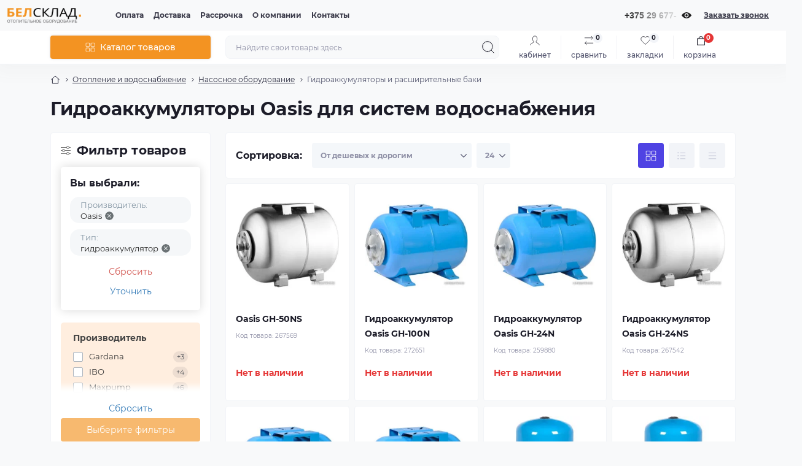

--- FILE ---
content_type: text/html; charset=utf-8
request_url: https://belsklad.by/otoplenie-i-vodosnabzhenie/nasosnoe-oborudovanie/gidroakkumuljatory-i-rasshiritelnye-baki/gidroakkumuljator-oasis
body_size: 40471
content:
<!DOCTYPE html>
<!--[if IE]><![endif]-->
<!--[if IE 8 ]><html prefix="og: https://ogp.me/ns# fb: https://ogp.me/ns/fb# product: https://ogp.me/ns/product# business: https://ogp.me/ns/business# place: http://ogp.me/ns/place#"  dir="ltr" lang="ru" class="ie8"><![endif]-->
<!--[if IE 9 ]><html prefix="og: https://ogp.me/ns# fb: https://ogp.me/ns/fb# product: https://ogp.me/ns/product# business: https://ogp.me/ns/business# place: http://ogp.me/ns/place#"  dir="ltr" lang="ru" class="ie9"><![endif]-->
<!--[if (gt IE 9)|!(IE)]><!-->
<html prefix="og: https://ogp.me/ns# fb: https://ogp.me/ns/fb# product: https://ogp.me/ns/product# business: https://ogp.me/ns/business# place: http://ogp.me/ns/place#"  dir="ltr" lang="ru">
<!--<![endif]-->
<head>
<meta charset="UTF-8" />
<meta name="viewport" content="width=device-width, initial-scale=1.0">
<meta http-equiv="X-UA-Compatible" content="IE=edge">
<title>Купить гидроаккумуляторы Oasis для систем водоснабжения в рассрочку 0% до 12 месяцев, доставка по Минску и Беларуси, низкие цены - belsklad.by</title>
<meta name="google-site-verification" content="b4LE2_QStJDMlNBWrq444IaPZ3-iyf5iidDnQ8MYF7c" />
<!-- Google Tag Manager -->
<script id="octGtm">(function(w,d,s,l,i){w[l]=w[l]||[];w[l].push({'gtm.start':
new Date().getTime(),event:'gtm.js'});var f=d.getElementsByTagName(s)[0],
j=d.createElement(s),dl=l!='dataLayer'?'&l='+l:'';j.async=true;j.src=
'https://www.googletagmanager.com/gtm.js?id='+i+dl;f.parentNode.insertBefore(j,f);
})(window,document,'script','dataLayer','GTM-MKTKQ6H');</script>
<!-- End Google Tag Manager -->
<base href="https://belsklad.by/" />
<meta name="description" content="Купить гидроаккумуляторы Oasis для систем водоснабжения в рассрочку или кредит. Наличный и безналичный расчет с НДС. Доставка по Беларуси: в Минск, Гродно, Витебск, Брест, Могилев, Гомель, Борисов, Полоцк, Бобруйск, Лида, Солигорск и другие города" />
<meta name="theme-color" content="rgb(248, 249, 250)"/>
<link rel="preload" as="style" href="https://belsklad.by/min/cache/174d3298cbc67948e59b3276ed82ff34.css?20260112082003">
<link href="https://belsklad.by/min/cache/174d3298cbc67948e59b3276ed82ff34.css?20260112082003" rel="stylesheet" media="screen" />
<link rel="preload" as="image" href="https://belsklad.by/image/cache/webp/data/quad/72/oasis-gh-50ns-72800-001-228x228.webp">
<link rel="preload" as="image" href="https://belsklad.by/image/catalog/logo-belsklad_204.png">

<link href="https://belsklad.by/otoplenie-i-vodosnabzhenie/nasosnoe-oborudovanie/gidroakkumuljatory-i-rasshiritelnye-baki/gidroakkumuljator-oasis" rel="canonical" />
<link href="https://belsklad.by/image/catalog/data/favicon-32x32.png" rel="icon" />
<!-- Global site tag (gtag.js) - Google Analytics -->
<script async src="https://www.googletagmanager.com/gtag/js?id=G-978V5D65RN"></script>
<script id="octAnalytics">
	window.dataLayer = window.dataLayer || [];

	function gtag(){dataLayer.push(arguments);}

	gtag('js', new Date());

	gtag('config', 'G-978V5D65RN');

		gtag('config', 'AW-836913691');
	</script>


<script id="dataFonts">
    let octFonts = localStorage.getItem('octFonts');
    if (octFonts !== null) {
        var octHead  = document.getElementsByTagName('head')[0];
        var octLink  = document.createElement('link');
        octLink.rel  = 'stylesheet';
        octLink.type = 'text/css';
        octLink.href = location.protocol + '//' + location.host + '/catalog/view/theme/oct_showcase/stylesheet/oct-fonts.css';
        octLink.media = 'all';
        octHead.appendChild(octLink);
    }
</script>

  <!-- Begin Talk-Me {literal} -->

<!-- {/literal} End Talk-Me -->
  
<!--microdatapro 8.1 open graph start -->
<meta property="og:locale" content="ru-ru">
<meta property="og:rich_attachment" content="true">
<meta property="og:site_name" content="BelSklad.by">
<meta property="og:type" content="business.business">
<meta property="og:title" content="Купить гидроаккумуляторы Oasis для систем водоснабжения в рассрочку 0% до 12 месяцев, доставка по Минску и Беларуси, низкие цены - belsklad.by">
<meta property="og:description" content="Купить гидроаккумуляторы Oasis для систем водоснабжения в рассрочку или кредит. Наличный и безналичный расчет с НДС. Доставка по Беларуси: в Минск, Гродно, Витебск, Брест, Могилев, Гомель, Борисов, Полоцк, Бобруйск, Лида, Солигорск и другие города">
<meta property="og:image" content="https://belsklad.by/image/catalog/unnamed2.jpg">
<meta property="og:image:secure_url" content="https://belsklad.by/image/catalog/unnamed2.jpg">
<meta property="og:image:width" content="200">
<meta property="og:image:height" content="200">
<meta property="og:url" content="https://belsklad.by/otoplenie-i-vodosnabzhenie/nasosnoe-oborudovanie/gidroakkumuljatory-i-rasshiritelnye-baki/gidroakkumuljator-oasis">
<meta property="business:contact_data:street_address" content="ул. Гикало 4">
<meta property="business:contact_data:locality" content="Минск">
<meta property="business:contact_data:postal_code" content="220005">
<meta property="business:contact_data:country_name" content="Беларусь">
<meta property="place:location:latitude" content="53.91506730459377">
<meta property="place:location:longitude" content="27.587899113710286">
<meta property="business:contact_data:email" content="infobelsklad@mail.ru">
<meta property="business:contact_data:phone_number" content="+375-29-677-20-20">
<meta property="fb:profile_id" content="https://www.facebook.com/BelSklad.by">
<!--microdatapro 8.1 open graph end -->
 
           
          <!-- Yandex.Metrica counters -->
                    
          
          <noscript>
            <div>
                            <img src="https://mc.yandex.ru/watch/45613176" style="position:absolute; left:-9999px;" alt="" />
                          </div>
          </noscript>
                    <!-- /Yandex.Metrica counters -->
                  
<style>
							#banner_plus_column0_1.sc-banner-plus-item .content-block {background: rgb(83, 126, 197);}
							#banner_plus_column0_1 .sc-banner-plus-title {color: rgb(255, 255, 255);}
							#banner_plus_column0_1 p {color: rgb(240, 240, 240);}
							#banner_plus_column0_1 .sc-btn {color: rgb(255, 255, 255); background: rgb(41, 58, 128);}
							#banner_plus_column0_1 .sc-btn:hover {color: rgb(255, 255, 255) !important; background: rgba(41, 58, 128, 0.77);}
						
						#banner_plus_1_1.sc-banner-plus-item .content-block {background: rgb(41, 58, 128);}
						#banner_plus_1_1 .sc-banner-plus-title {color: rgb(246, 246, 246);}
						#banner_plus_1_1 .sc-banner-plus-text p {color: rgb(222, 222, 222);}
						#banner_plus_1_1 .sc-btn {color: rgb(255, 255, 255); background: rgb(51, 87, 148);}
						#banner_plus_1_1 .sc-btn:hover {color: rgb(255, 255, 255) !important; background: rgb(110, 143, 197);}
					
						#block0-1 .sc-advantages-item-title {color: rgb(28, 28, 40);}
			
						#block0-1 .sc-advantages-item-text {color: rgb(143, 144, 166);}
			
					
						#block0-2 .sc-advantages-item-title {color: rgb(28, 28, 40);}
			
						#block0-2 .sc-advantages-item-text {color: rgb(143, 144, 166);}
			
					
						#block0-3 .sc-advantages-item-title {color: rgb(28, 28, 40);}
			
						#block0-3 .sc-advantages-item-text {color: rgb(143, 144, 166);}
			
					
						#block0-4 .sc-advantages-item-title {color: rgb(28, 28, 40);}
			
						#block0-4 .sc-advantages-item-text {color: rgb(143, 144, 166);}
			
					
						#block0-5 .sc-advantages-item-title {color: rgb(28, 28, 40);}
			
						#block0-5 .sc-advantages-item-text {color: rgb(143, 144, 166);}
			
					
						#block0-6 .sc-advantages-item-title {color: rgb(28, 28, 40);}
			
						#block0-6 .sc-advantages-item-text {color: rgb(143, 144, 166);}
			
					</style></head>
<body>

  
  
<!-- Google Tag Manager (noscript) -->
<noscript><iframe src="https://www.googletagmanager.com/ns.html?id=GTM-MKTKQ6H" height="0" width="0" style="display:none;visibility:hidden"></iframe></noscript>
<!-- End Google Tag Manager (noscript) -->
<div id="sidebar" class="sidebar d-xl-none fade">
    <button type="button" class="sc-btn sc-btn-with-icon no-btn br-4 ms-auto sc-btn-close" data-sidebar="close" aria-label="Close">
        <span class="sc-btn-icon sc-btn-icon-close"></span>
    </button>
    <div class="sidebar-header py-2 ps-4 pe-2 fw-700 dark-text d-flex align-items-center">
        <span class="sidebar-header-text">Меню</span>
    </div>
    <div id="sc_sidebar_content" class="sidebar-inner"></div>
</div>
<nav id="top">
	<div class="container-fluid container-xxl d-flex align-items-center justify-content-between h-100">
        <div class="top-left d-flex align-items-center">
                            <div id="logo" class="d-flex align-items-center justify-content-center order-1 order-xl-0">
                                            <a href="https://belsklad.by/">
                            <img src="https://belsklad.by/image/catalog/logo-belsklad_204.png" title="BelSklad.by" alt="BelSklad.by" class="img-fluid" width="120" height="40" />
                        </a>
                                    </div>
                        <button id="mobile-menu-button" type="button" class="sc-btn sc-btn-with-icon no-btn br-4 sc-top-btn d-xl-none order-0 order-xl-1 ms-1 me-3" onclick="scSidebar('Меню', 'menu');" aria-label="Menu">
                <span class="sc-btn-icon sc-btn-icon-menu"></span>
            </button>
            <button id="mobile-search-button" type="button" class="sc-btn sc-btn-with-icon no-btn br-4 sc-top-btn d-md-none order-0 order-xl-1 me-3" onclick="scSidebar('Поиск', 'search');" aria-label="Search">
                <span class="sc-btn-icon sc-btn-icon-search"></span>
            </button>
                            <button id="mobile-locations-button" type="button" class="sc-btn sc-btn-with-icon no-btn br-4 sc-top-btn d-md-none order-2 me-3 ms-auto" onclick="scSidebar('Контакты и адрес', 'locations');" aria-label="Locations">
                    <span class="sc-btn-icon sc-btn-icon-location"></span>
                </button>
                <button type="button" class="sc-btn sc-btn-with-icon no-btn br-4 sc-top-btn d-md-none order-3" onclick="scSidebar('Меню', 'menu', 'account');" aria-label="Account">
                            <span class="sc-btn-icon sc-btn-icon-account"></span>
            </button>
                            <ul class="top-left-links list-unstyled fw-600 fsz-12 d-none d-xl-flex align-items-center">
                                        <li><a href="/oplata">Оплата</a></li>
                                        <li><a href="/dostavka">Доставка</a></li>
                                        <li><a href="/rassrochka">Рассрочка</a></li>
                                        <li><a href="/o-kompanii">О компании</a></li>
                                        <li><a href="/contact">Контакты</a></li>
                                    </ul>
                    </div>
        <div class="top-right d-none d-md-flex align-items-center pe-md-3">
                            <div class="sc-dropdown-box">
                    <div class="sc-dropdown-toggle fw-700 fsz-14">+375 29 677-20-20</div>
                    <div class="sc-dropdown">
                        <div class="sc-dropdown-inner br-4 p-3">
                                                            <div class="sc-dropdown-inner-title d-flex align-items-center mb-2">
                                    <img src="catalog/view/theme/oct_showcase/img/sprite.svg#include--dropdown-shedule-icon" alt="" width="24" height="24">
                                    <span class="fw-500 dark-text ms-2">Время работы:</span>
                                </div>
                                <ul class="list-unstyled fsz-14 light-text">
                                                                            <li>ПН-ЧТ с 9:00 до 20:00</li>
                                                                            <li>ПТ с 9:00 до 19:00</li>
                                                                            <li>СБ с 10:00 до 14:00</li>
                                                                    </ul>
                                                                                        <div class="sc-header-location-phones">
                                    <div class="sc-dropdown-inner-title d-flex align-items-center mt-3 mb-2">
                                        <img src="catalog/view/theme/oct_showcase/img/sprite.svg#include--dropdown-phones-icon" alt="" width="24" height="24">
                                        <span class="fw-500 dark-text ms-2">Позвоните нам:</span>
                                    </div>
                                    <ul class="list-unstyled">
                                                                                    <li class="mb-1"><a href="tel:+375296772020" class="blue-link">+375 29 677-20-20</a></li>
                                                                                    <li class="mb-1"><a href="tel:+375336662020" class="blue-link">+375 33 666-20-20</a></li>
                                                                                    <li class="mb-1"><a href="tel:+375173555609" class="blue-link">+375 17 355-56-09</a></li>
                                                                            </ul>
                                </div>
                            								<a rel="noopener noreferrer" href="viber://chat?number=+375296772020" target="_blank" ><img src="/image/catalog/viber.svg" alt="" width="25" height="25"></a>
								<a rel="noopener noreferrer" href="https://t.me/Belsklad" target="_blank" ><img src="/image/catalog/telegram.svg" alt="" width="25" height="25"></a>
								<a rel="noopener noreferrer" href="https://api.whatsapp.com/send?phone=375296772020" target="_blank" ><img src="/image/catalog/whatsapp.svg" alt="" width="25" height="25"></a>

							                                <div class="sc-header-location-phones">
                                    <div class="sc-dropdown-inner-title d-flex align-items-center mt-3 mb-2">
                                        <img src="catalog/view/theme/oct_showcase/img/sprite.svg#include--footer-subscribe-title-icon" alt="" width="24" height="24">
                                        <span class="fw-500 dark-text ms-2">Почта</span>
                                    </div>
                                    <ul class="list-unstyled">							
										<li class="mb-1"><a href="mailto:infobelsklad@mail.ru" class="blue-link">infobelsklad@mail.ru</a></li>
									</ul>
                                </div>
							                            <a href="https://belsklad.by/contact" class="sc-btn sc-btn-primary small br-4 w-100 mt-3">Перейти в контакты</a>
                        </div>
                    </div>
                </div>
                                    <span class="fsz-12 fw-600 popup-call-trigger" onclick="octPopupCallPhone();">Заказать звонок</span>
                                                            </div>
	</div>
</nav>
<header class="header py-2">
    <div class="container-fluid container-xl position-relative">
        <div class="row">
            <div class="col-md-3 d-none d-xl-flex">
                <button id="menuToggleButton" type="button" class="sc-btn sc-btn-secondary br-4 py-2 px-3 w-100 fsz-14">
                    <span class="sc-btn-icon sc-btn-icon-catalog"></span>
                    <span class="sc-btn-text">Каталог товаров</span>
                </button>
            </div>
            <div class="col-12 col-xl-9">
                <div class="d-flex align-items-center header-search-box">
                    <div class="header-search flex-grow-1 d-none d-md-block">
	<form id="search" class="position-relative">
	    <input id="input_search" type="text" name="search" value="" placeholder="Найдите свои товары здесь" class="form-control br-8 py-2 px-3">
	    <button type="button" aria-label="Search" id="sc-search-button" class="sc-btn sc-btn-outline sc-btn-outline-secondary sc-btn-with-icon">
			<span class="sc-btn-icon sc-btn-icon-search"></span>
		</button>
		<div id="sc_livesearch_close" onclick="clearLiveSearch();" class="sc-livesearch-close d-flex align-items-center justify-content-center">
			<span></span>
		</div>
		<div id="sc_livesearch" class="sc-livesearch"></div>
	</form>
</div>



                    <div class="header-buttons d-flex justify-content-between justify-content-md-end align-items-center pe-md-3">
                        <button type="button" class="sc-btn sc-btn-with-icon no-btn d-flex flex-column justify-content-between align-items-center d-md-none header-buttons-catalog align-self-stretch" data-menu="open">
                            <svg width="17" height="16" viewBox="0 0 17 16" fill="none" xmlns="http://www.w3.org/2000/svg">
                                <g clip-path="url(#clip0_2678_3096)">
                                    <path d="M6.0999 0.399994H2.0999C1.43716 0.399994 0.899902 0.937252 0.899902 1.59999V5.59999C0.899902 6.26274 1.43716 6.79999 2.0999 6.79999H6.0999C6.76264 6.79999 7.2999 6.26274 7.2999 5.59999V1.59999C7.2999 0.937252 6.76264 0.399994 6.0999 0.399994Z" stroke="#1C1C28"/>
                                    <path d="M14.9002 0.399994H10.9002C10.2375 0.399994 9.7002 0.937252 9.7002 1.59999V5.59999C9.7002 6.26274 10.2375 6.79999 10.9002 6.79999H14.9002C15.5629 6.79999 16.1002 6.26274 16.1002 5.59999V1.59999C16.1002 0.937252 15.5629 0.399994 14.9002 0.399994Z" stroke="#1C1C28"/>
                                    <path d="M14.9002 9.20001H10.9002C10.2375 9.20001 9.7002 9.73727 9.7002 10.4V14.4C9.7002 15.0628 10.2375 15.6 10.9002 15.6H14.9002C15.5629 15.6 16.1002 15.0628 16.1002 14.4V10.4C16.1002 9.73727 15.5629 9.20001 14.9002 9.20001Z" stroke="#1C1C28"/>
                                    <path d="M6.0999 9.20001H2.0999C1.43716 9.20001 0.899902 9.73727 0.899902 10.4V14.4C0.899902 15.0628 1.43716 15.6 2.0999 15.6H6.0999C6.76264 15.6 7.2999 15.0628 7.2999 14.4V10.4C7.2999 9.73727 6.76264 9.20001 6.0999 9.20001Z" stroke="#1C1C28"/>
                                </g>
                                <defs>
                                    <clipPath id="clip0_2678_3096">
                                    <rect width="16" height="16" fill="white" transform="translate(0.5)"/>
                                    </clipPath>
                                </defs>
                            </svg>
                            <span class="text-lowercase">Каталог</span>
                        </button>
                                                                                                            <button type="button" onclick="octPopupLogin();" class="sc-btn sc-btn-with-icon no-btn header-buttons-account d-none d-md-flex flex-column justify-content-between fsz-12 align-items-center align-self-stretch">
                                    <span class="sc-btn-icon sc-btn-icon-account"></span>
                                    <span class="text-lowercase">Кабинет</span>
                                </button>
                                                                            <a href="https://belsklad.by/compare" data-compare-ids="" data-compare-text="Сравнить" data-compare-text-in="В сравнении" class="sc-btn sc-btn-with-icon no-btn header-buttons-compare d-flex flex-column justify-content-between fsz-12 align-items-center align-self-stretch">
                            <svg viewBox="0 0 16 16" width="16" height="16">
                                <use href="catalog/view/theme/oct_showcase/img/sprite.svg#include--header-btns-compare"></use>
                            </svg>
                            <span class="text-lowercase">Сравнить</span>
                            <span class="header-buttons-cart-quantity px-1">0</span>
                        </a>
                        <a href="https://belsklad.by/wishlist" data-wishlist-ids="" data-wishlist-text="В закладки" data-wishlist-text-in="В закладках" class="sc-btn sc-btn-with-icon no-btn d-flex flex-column justify-content-between header-buttons-wishlist fsz-12 align-items-center align-self-stretch">
                            <svg viewBox="0 0 16 16" width="16" height="16">
                                <use href="catalog/view/theme/oct_showcase/img/sprite.svg#include--header-btns-wishlist"></use>
                            </svg>
                            <span class="text-lowercase">Закладки</span>
                            <span class="header-buttons-cart-quantity px-1">0</span>
                        </a>
                        <button title="Корзина" id="cart" class="sc-btn sc-btn-with-icon no-btn d-flex flex-column justify-content-between header-buttons-cart fsz-12 align-items-center align-self-stretch" type="button" onclick="octPopupCart();">
    <svg fill="none" width="16" height="16" viewBox="0 0 16 22" xmlns="http://www.w3.org/2000/svg">
        <path stroke="#1C1C28" stroke-width="1.4" stroke-linecap="round" stroke-linejoin="round" d="M1.833 7.041h16.333v14H1.833zm3.5 0a4.667 4.667 0 019.334 0"/>
    </svg>
    <span class="text-lowercase">Корзина</span>
    <span class="header-buttons-cart-quantity px-1">0</span>
</button>
<span class="d-none" data-cart-ids="" data-cart-text="В корзину" data-cart-text-in="В корзине"></span>
                    </div>
                                            <div id="sc_sidebar_locations_inner" class="d-none">
                            <div id="sc_sidebar_locations" class="d-none sidebar-locations p-3">
                                <div class="sc-location content-block active fsz-12">
                                    <div class="d-flex align-items-center">
                                        <div class="sc-location-address fw-700 dark-text pe-4 fsz-14">Беларусь, г. Минск, ул. Гикало д. 4</div>
                                                                            </div>
                                                                            <div class="sc-location-collapsed">
                                                                                            <div class="sc-location-phones mb-3">
                                                    <span class="sidebar-main-menu-item-title fw-600 dark-text">Телефоны:</span>
                                                                                                            <a href="tel:+375296772020" class="blue-link fw-500">+375 29 677-20-20</a>
                                                                                                            <a href="tel:+375336662020" class="blue-link fw-500">+375 33 666-20-20</a>
                                                                                                            <a href="tel:+375173555609" class="blue-link fw-500">+375 17 355-56-09</a>
                                                                                                    </div>
                                                                                                                                        <div class="sc-location-shedule mb-3">
                                                    <div class="sidebar-main-menu-item-title fw-600 dark-text mb-2">Время работы:</div>
                                                                                                            <span>ПН-ЧТ с 9:00 до 20:00</span><br>
                                                                                                            <span>ПТ с 9:00 до 19:00</span><br>
                                                                                                            <span>СБ с 10:00 до 14:00</span><br>
                                                                                                    </div>
                                                                                                                                        <div class="sc-location-map">
                                                    <div class="sidebar-main-menu-item-title fw-600 mb-3 dark-text">Схема проезда:</div>
                                                    <div id="oct-contact-map" class="not_in"></div>
                                                </div>
                                                
                                                                                    </div>
                                                                    </div>
                                                                
                            </div>
                        </div>
                                    </div>
            </div>
        </div>
            <div class="sc-megamenu">
        <div class="sidebar-header py-2 ps-4 pe-2 fw-700 dark-text d-flex d-xl-none align-items-center justify-content-between">
            <span class="sidebar-header-text">Каталог</span>
            <span class="sc-btn sc-btn-with-icon br-4 no-btn d-flex align-items-center justify-content-center sc-megamenu-close">
                <span class="sc-btn-icon sc-btn-icon-close"></span>
            </span>
        </div>
        <nav>
            <ul class="sc-megamenu-list list-unstyled py-xxl-2">
                                <li class="sc-megamenu-list-item d-flex align-items-center justify-content-between">
                    <a href="javascript:void(0);"  class="d-flex align-items-center flex-grow-1">
                                                    <img src="https://belsklad.by/image/catalog/icon/thumbs-up-trust_16311392.svg" alt="Популярное" width="32" height="32" class="me-3">
                                                <span class="fsz-14">Популярное</span>
                    </a>
                                            <span class="sc-btn sc-btn-with-icon br-4 no-btn d-flex align-items-center justify-content-center">
                            <span class="sc-btn-icon sc-btn-icon-chevron"></span>
                        </span>
                                                                                <div class="sc-megamenu-child sc-megamenu-child-narrow">
                        <div class="sidebar-header py-2 ps-4 pe-2 fw-700 dark-text d-flex align-items-center justify-content-between d-xl-none sc-megamenu-back">
                            <div class="d-flex align-items-center">
                                <button type="button" class="sc-btn sc-btn-secondary sc-btn-with-icon br-4 me-3 p-0 d-flex align-items-center justify-content-center" aria-label="Back">
                                    <span class="sc-btn-icon sc-btn-icon-chevron"></span>
                                </button>
                                <span class="sidebar-header-text">Популярное</span>
                            </div>
                            <span class="sc-btn sc-btn-with-icon br-4 no-btn d-flex align-items-center justify-content-center sc-megamenu-close">
                                <span class="sc-btn-icon sc-btn-icon-close"></span>
                            </span>
                        </div>
                                                <ul class="list-unstyled">
                                                        <li class="fsz-14 fw-500 d-flex align-items-center justify-content-between">
                                <a class="flex-grow-1" href="https://belsklad.by/otoplenie-i-vodosnabzhenie/radiatory-otoplenija">Радиаторы отопления</a>
                                                                <span class="sc-btn sc-btn-with-icon br-4 no-btn d-flex align-items-center justify-content-center">
                                    <span class="sc-btn-icon sc-btn-icon-chevron"></span>
                                </span>
                                                                                                <div class="sc-megamenu-child sc-megamenu-child-narrow">
                                    <div class="sidebar-header py-2 ps-4 pe-2 fw-700 dark-text d-flex align-items-center justify-content-between d-xl-none sc-megamenu-back">
                                        <div class="d-flex align-items-center">
                                            <button type="button" class="sc-btn sc-btn-secondary sc-btn-with-icon br-4 me-3 p-0 d-flex align-items-center justify-content-center" aria-label="Back">
                                                <span class="sc-btn-icon sc-btn-icon-chevron"></span>
                                            </button>
                                            <span class="sidebar-header-text">Радиаторы отопления</span>
                                        </div>
                                        <span class="sc-btn sc-btn-with-icon br-4 no-btn d-flex align-items-center justify-content-center sc-megamenu-close">
                                            <span class="sc-btn-icon sc-btn-icon-close"></span>
                                        </span>
                                    </div>
                                    <ul class="list-unstyled">
                                                                                                                        <li class="sc-menu-list-landings">
                                            <ul>
                                                                                                                                                        <li class="d-flex flex-column align-items-start">
                                                        <span class="sc-megamenu-children-title fw-700 mb-2">Тип радиатора</span>
                                                                                                                <a href="/otoplenie-i-vodosnabzhenie/radiatory-otoplenija/aljuminievye" title="Алюминиевые" class="sc-menu-list-landings-link fsz-12">Алюминиевые</a>
                                                                                                                <a href="/otoplenie-i-vodosnabzhenie/radiatory-otoplenija/bimetallicheskie" title="Биметаллические" class="sc-menu-list-landings-link fsz-12">Биметаллические</a>
                                                                                                                <a href="/otoplenie-i-vodosnabzhenie/radiatory-otoplenija/stalnye-panelnye" title="Стальные панельные" class="sc-menu-list-landings-link fsz-12">Стальные панельные</a>
                                                                                                                <a href="/otoplenie-i-vodosnabzhenie/radiatory-otoplenija/chugunnye" title="Чугунные" class="sc-menu-list-landings-link fsz-12">Чугунные</a>
                                                                                                                <a href="/otoplenie-i-vodosnabzhenie/radiatory-otoplenija/konvektory-vodyanye" title="Конвекторы" class="sc-menu-list-landings-link fsz-12">Конвекторы</a>
                                                                                                                <a href="/otoplenie-i-vodosnabzhenie/radiatory-otoplenija/dizaynerskie" title="Дизайнерские" class="sc-menu-list-landings-link fsz-12">Дизайнерские</a>
                                                                                                                <a href="/otoplenie-i-vodosnabzhenie/radiatory-otoplenija/stalnye-trubchatye" title="Трубчатые" class="sc-menu-list-landings-link fsz-12">Трубчатые</a>
                                                                                                                <a href="/otoplenie-i-vodosnabzhenie/komplektujuschie-dlja-otopitelnogo-oborudovanija/radiatornaja-armatura-i-fitingi" title="Радиаторная арматура и фитинги" class="sc-menu-list-landings-link fsz-12">Радиаторная арматура и фитинги</a>
                                                                                                                <a href="/otoplenie-i-vodosnabzhenie/komplektujuschie-dlja-otopitelnogo-oborudovanija/aksessuary-i-komplektujuschie-dlja-radiatorov" title="Аксессуары и комплектующие" class="sc-menu-list-landings-link fsz-12">Аксессуары и комплектующие</a>
                                                                                                            </li>
                                                                                                                                                                                                            <li class="d-flex flex-column align-items-start">
                                                        <span class="sc-megamenu-children-title fw-700 mb-2">Подключение</span>
                                                                                                                <a href="/otoplenie-i-vodosnabzhenie/radiatory-otoplenija/nizhnee-podkljuchenie" title="Нижнее" class="sc-menu-list-landings-link fsz-12">Нижнее</a>
                                                                                                                <a href="/otoplenie-i-vodosnabzhenie/radiatory-otoplenija/bokovoe-podkljuchenie" title="Боковое" class="sc-menu-list-landings-link fsz-12">Боковое</a>
                                                                                                            </li>
                                                                                                                                                                                                            <li class="d-flex flex-column align-items-start">
                                                        <span class="sc-megamenu-children-title fw-700 mb-2">Количестно секций</span>
                                                                                                                <a href="/otoplenie-i-vodosnabzhenie/radiatory-otoplenija/1-sektsiya" title="1 секция" class="sc-menu-list-landings-link fsz-12">1 секция</a>
                                                                                                                <a href="/otoplenie-i-vodosnabzhenie/radiatory-otoplenija/4-sektsii" title="4 секции" class="sc-menu-list-landings-link fsz-12">4 секции</a>
                                                                                                                <a href="/otoplenie-i-vodosnabzhenie/radiatory-otoplenija/6-sektsiy" title="6 секций" class="sc-menu-list-landings-link fsz-12">6 секций</a>
                                                                                                                <a href="/otoplenie-i-vodosnabzhenie/radiatory-otoplenija/7-sektsiy" title="7 секций" class="sc-menu-list-landings-link fsz-12">7 секций</a>
                                                                                                                <a href="/otoplenie-i-vodosnabzhenie/radiatory-otoplenija/8-sektsiy" title="8 секций" class="sc-menu-list-landings-link fsz-12">8 секций</a>
                                                                                                                <a href="/otoplenie-i-vodosnabzhenie/radiatory-otoplenija/10-sektsiy" title="10 секций" class="sc-menu-list-landings-link fsz-12">10 секций</a>
                                                                                                                <a href="/otoplenie-i-vodosnabzhenie/radiatory-otoplenija/12-sektsiy" title="12 секций" class="sc-menu-list-landings-link fsz-12">12 секций</a>
                                                                                                            </li>
                                                                                                                                                                                                            <li class="d-flex flex-column align-items-start">
                                                        <span class="sc-megamenu-children-title fw-700 mb-2">Цвет</span>
                                                                                                                <a href="/otoplenie-i-vodosnabzhenie/radiatory-otoplenija/belyye" title="Белый" class="sc-menu-list-landings-link fsz-12">Белый</a>
                                                                                                                <a href="/otoplenie-i-vodosnabzhenie/radiatory-otoplenija/serebristyye" title="Серый (серебристый)" class="sc-menu-list-landings-link fsz-12">Серый (серебристый)</a>
                                                                                                                <a href="/otoplenie-i-vodosnabzhenie/radiatory-otoplenija/chornyye" title="Чёрный" class="sc-menu-list-landings-link fsz-12">Чёрный</a>
                                                                                                            </li>
                                                                                                                                                                                                            <li class="d-flex flex-column align-items-start">
                                                        <span class="sc-megamenu-children-title fw-700 mb-2">Производитель</span>
                                                                                                                <a href="/otoplenie-i-vodosnabzhenie/radiatory-otoplenija/rifar" title="Rifar" class="sc-menu-list-landings-link fsz-12">Rifar</a>
                                                                                                                <a href="/otoplenie-i-vodosnabzhenie/radiatory-otoplenija/kermi" title="Kermi" class="sc-menu-list-landings-link fsz-12">Kermi</a>
                                                                                                                <a href="/otoplenie-i-vodosnabzhenie/radiatory-otoplenija/royal-thermo" title="Royal Thermo" class="sc-menu-list-landings-link fsz-12">Royal Thermo</a>
                                                                                                                <a href="/otoplenie-i-vodosnabzhenie/radiatory-otoplenija/valfex" title="Valfex" class="sc-menu-list-landings-link fsz-12">Valfex</a>
                                                                                                                <a href="/otoplenie-i-vodosnabzhenie/radiatory-otoplenija/fondital" title="Fondital" class="sc-menu-list-landings-link fsz-12">Fondital</a>
                                                                                                                <a href="/otoplenie-i-vodosnabzhenie/radiatory-otoplenija/sti" title="STI" class="sc-menu-list-landings-link fsz-12">STI</a>
                                                                                                                <a href="/otoplenie-i-vodosnabzhenie/radiatory-otoplenija/prado" title="Prado" class="sc-menu-list-landings-link fsz-12">Prado</a>
                                                                                                                <a href="/otoplenie-i-vodosnabzhenie/radiatory-otoplenija/lideja" title="Лидея" class="sc-menu-list-landings-link fsz-12">Лидея</a>
                                                                                                                <a href="/otoplenie-i-vodosnabzhenie/radiatory-otoplenija/lemaks" title="Лемакс" class="sc-menu-list-landings-link fsz-12">Лемакс</a>
                                                                                                                <a href="/otoplenie-i-vodosnabzhenie/radiatory-otoplenija/oasis" title="Oasis" class="sc-menu-list-landings-link fsz-12">Oasis</a>
                                                                                                                <a href="/otoplenie-i-vodosnabzhenie/radiatory-otoplenija/bilux" title="BiLux" class="sc-menu-list-landings-link fsz-12">BiLux</a>
                                                                                                                <a href="/otoplenie-i-vodosnabzhenie/radiatory-otoplenija/arbonia" title="Arbonia" class="sc-menu-list-landings-link fsz-12">Arbonia</a>
                                                                                                                <a href="/otoplenie-i-vodosnabzhenie/radiatory-otoplenija/ogint" title="Ogint" class="sc-menu-list-landings-link fsz-12">Ogint</a>
                                                                                                                <a href="/otoplenie-i-vodosnabzhenie/radiatory-otoplenija/novaterm" title="Новатерм" class="sc-menu-list-landings-link fsz-12">Новатерм</a>
                                                                                                                <a href="/otoplenie-i-vodosnabzhenie/radiatory-otoplenija/standard-hidravlika" title="Standard Hidravlika" class="sc-menu-list-landings-link fsz-12">Standard Hidravlika</a>
                                                                                                            </li>
                                                                                                                                                                                                            <li class="d-flex flex-column align-items-start">
                                                        <span class="sc-megamenu-children-title fw-700 mb-2">Смотрите также</span>
                                                                                                                <a href="/otoplenie-i-vodosnabzhenie/radiatory-otoplenija/stalnye-panelnye-lideja" title="Стальные панельные Лидея" class="sc-menu-list-landings-link fsz-12">Стальные панельные Лидея</a>
                                                                                                                <a href="/otoplenie-i-vodosnabzhenie/radiatory-otoplenija/stalnoj-panelnyj-lemaks" title="Стальные Лемакс" class="sc-menu-list-landings-link fsz-12">Стальные Лемакс</a>
                                                                                                                <a href="/otoplenie-i-vodosnabzhenie/radiatory-otoplenija/stalnye-panelnye-kermi" title="Стальные панельные Kermi" class="sc-menu-list-landings-link fsz-12">Стальные панельные Kermi</a>
                                                                                                                <a href="/otoplenie-i-vodosnabzhenie/radiatory-otoplenija/alyuminievye-fondital" title="Алюминиевые Fondital" class="sc-menu-list-landings-link fsz-12">Алюминиевые Fondital</a>
                                                                                                                <a href="/otoplenie-i-vodosnabzhenie/radiatory-otoplenija/lidskiye-lideya-lidselmash" title="Лидские Лидсельмаш" class="sc-menu-list-landings-link fsz-12">Лидские Лидсельмаш</a>
                                                                                                                <a href="/otoplenie-i-vodosnabzhenie/radiatory-otoplenija/stalnye-panelnye-prado" title="Стальные панельные Prado" class="sc-menu-list-landings-link fsz-12">Стальные панельные Prado</a>
                                                                                                                <a href="/otoplenie-i-vodosnabzhenie/radiatory-otoplenija/kermi-tip-12" title="Kermi тип 12" class="sc-menu-list-landings-link fsz-12">Kermi тип 12</a>
                                                                                                                <a href="/otoplenie-i-vodosnabzhenie/radiatory-otoplenija/kermi-nizhnee-podkljuchenie" title="Kermi с нижним подключением" class="sc-menu-list-landings-link fsz-12">Kermi с нижним подключением</a>
                                                                                                                <a href="/otoplenie-i-vodosnabzhenie/radiatory-otoplenija/stalnoy-tip-11" title="Стальные тип 11" class="sc-menu-list-landings-link fsz-12">Стальные тип 11</a>
                                                                                                                <a href="/otoplenie-i-vodosnabzhenie/radiatory-otoplenija/stalnye-panelnye-tip-22" title="Стальные панельные тип 22" class="sc-menu-list-landings-link fsz-12">Стальные панельные тип 22</a>
                                                                                                                <a href="/otoplenie-i-vodosnabzhenie/radiatory-otoplenija/aljuminievye-10-sektsiy" title="Алюминий 10 секций" class="sc-menu-list-landings-link fsz-12">Алюминий 10 секций</a>
                                                                                                                <a href="/otoplenie-i-vodosnabzhenie/radiatory-otoplenija/chugunnye-12-sektsiy" title="Чугунные 12 секций" class="sc-menu-list-landings-link fsz-12">Чугунные 12 секций</a>
                                                                                                                <a href="/otoplenie-i-vodosnabzhenie/radiatory-otoplenija/stalnoy-tip-33" title="Стальные тип 33" class="sc-menu-list-landings-link fsz-12">Стальные тип 33</a>
                                                                                                                <a href="/otoplenie-i-vodosnabzhenie/radiatory-otoplenija/ms-140" title="Чугунные МС-140" class="sc-menu-list-landings-link fsz-12">Чугунные МС-140</a>
                                                                                                                <a href="/otoplenie-i-vodosnabzhenie/radiatory-otoplenija/chugunnye-7-sektsiy" title="Чугунные на 7 секций" class="sc-menu-list-landings-link fsz-12">Чугунные на 7 секций</a>
                                                                                                                <a href="/otoplenie-i-vodosnabzhenie/radiatory-otoplenija/stalnye-nizhnee-podkljuchenie" title="Стальные с нижним подключением" class="sc-menu-list-landings-link fsz-12">Стальные с нижним подключением</a>
                                                                                                                <a href="/otoplenie-i-vodosnabzhenie/radiatory-otoplenija/napolnye-konvektory" title="Напольные конвекторы" class="sc-menu-list-landings-link fsz-12">Напольные конвекторы</a>
                                                                                                                <a href="/otoplenie-i-vodosnabzhenie/radiatory-otoplenija/vstraivaemye-vnutripolnye-konvektory" title="Встраиваемые конвекторы" class="sc-menu-list-landings-link fsz-12">Встраиваемые конвекторы</a>
                                                                                                                <a href="/otoplenie-i-vodosnabzhenie/radiatory-otoplenija/konvektory-novaterm" title="Конвекторы Новатерм" class="sc-menu-list-landings-link fsz-12">Конвекторы Новатерм</a>
                                                                                                                <a href="/otoplenie-i-vodosnabzhenie/radiatory-otoplenija/stalnye-trubchatye-arbonia" title="Трубчатые Arbonia" class="sc-menu-list-landings-link fsz-12">Трубчатые Arbonia</a>
                                                                                                                <a href="/otoplenie-i-vodosnabzhenie/radiatory-otoplenija/stalnye-panelnye-royal-thermo" title="Стальные Royal Thermo" class="sc-menu-list-landings-link fsz-12">Стальные Royal Thermo</a>
                                                                                                                <a href="/otoplenie-i-vodosnabzhenie/radiatory-otoplenija/chugunnye-sti" title="Чугунные радиаторы STI" class="sc-menu-list-landings-link fsz-12">Чугунные радиаторы STI</a>
                                                                                                                <a href="/otoplenie-i-vodosnabzhenie/radiatory-otoplenija/bimetallicheskie-royal-thermo" title="Биметалли Royal Thermo" class="sc-menu-list-landings-link fsz-12">Биметалли Royal Thermo</a>
                                                                                                                <a href="/otoplenie-i-vodosnabzhenie/radiatory-otoplenija/alyuminievye-royal-thermo" title="Алюминий Роял Термо" class="sc-menu-list-landings-link fsz-12">Алюминий Роял Термо</a>
                                                                                                                <a href="/otoplenie-i-vodosnabzhenie/radiatory-otoplenija/bimetallicheskie-oasis" title="Биметалл Oasis" class="sc-menu-list-landings-link fsz-12">Биметалл Oasis</a>
                                                                                                                <a href="/otoplenie-i-vodosnabzhenie/radiatory-otoplenija/alyuminievye-oasis" title="Алюминий Оазис" class="sc-menu-list-landings-link fsz-12">Алюминий Оазис</a>
                                                                                                                <a href="/otoplenie-i-vodosnabzhenie/radiatory-otoplenija/alyuminievye-sti" title="Алюминиевые STI" class="sc-menu-list-landings-link fsz-12">Алюминиевые STI</a>
                                                                                                                <a href="/otoplenie-i-vodosnabzhenie/radiatory-otoplenija/bimetallicheskie-rifar" title="Биметаллические Rifar" class="sc-menu-list-landings-link fsz-12">Биметаллические Rifar</a>
                                                                                                                <a href="/otoplenie-i-vodosnabzhenie/radiatory-otoplenija/stalnye-trubchatye-royal-thermo" title="Трубчатые Royal Thermo" class="sc-menu-list-landings-link fsz-12">Трубчатые Royal Thermo</a>
                                                                                                                <a href="/otoplenie-i-vodosnabzhenie/radiatory-otoplenija/sti-nova-500" title="STI Нова 500" class="sc-menu-list-landings-link fsz-12">STI Нова 500</a>
                                                                                                            </li>
                                                                                                                                                </ul>
                                        </li>
                                                                            </ul>
                                </div>
                                                            </li>
                                                        <li class="fsz-14 fw-500 d-flex align-items-center justify-content-between">
                                <a class="flex-grow-1" href="https://belsklad.by/otoplenie-i-vodosnabzhenie/vodonagrevateli">Водонагреватели</a>
                                                                <span class="sc-btn sc-btn-with-icon br-4 no-btn d-flex align-items-center justify-content-center">
                                    <span class="sc-btn-icon sc-btn-icon-chevron"></span>
                                </span>
                                                                                                <div class="sc-megamenu-child sc-megamenu-child-narrow">
                                    <div class="sidebar-header py-2 ps-4 pe-2 fw-700 dark-text d-flex align-items-center justify-content-between d-xl-none sc-megamenu-back">
                                        <div class="d-flex align-items-center">
                                            <button type="button" class="sc-btn sc-btn-secondary sc-btn-with-icon br-4 me-3 p-0 d-flex align-items-center justify-content-center" aria-label="Back">
                                                <span class="sc-btn-icon sc-btn-icon-chevron"></span>
                                            </button>
                                            <span class="sidebar-header-text">Водонагреватели</span>
                                        </div>
                                        <span class="sc-btn sc-btn-with-icon br-4 no-btn d-flex align-items-center justify-content-center sc-megamenu-close">
                                            <span class="sc-btn-icon sc-btn-icon-close"></span>
                                        </span>
                                    </div>
                                    <ul class="list-unstyled">
                                                                                                                        <li class="sc-menu-list-landings">
                                            <ul>
                                                                                                                                                        <li class="d-flex flex-column align-items-start">
                                                        <span class="sc-megamenu-children-title fw-700 mb-2">Тип</span>
                                                                                                                <a href="https://belsklad.by/otoplenie-i-vodosnabzhenie/vodonagrevateli/nakopitelnyye" title="Накопительные" class="sc-menu-list-landings-link fsz-12">Накопительные</a>
                                                                                                                <a href="https://belsklad.by/otoplenie-i-vodosnabzhenie/vodonagrevateli/protochnyye" title="Проточные" class="sc-menu-list-landings-link fsz-12">Проточные</a>
                                                                                                            </li>
                                                                                                                                                                                                            <li class="d-flex flex-column align-items-start">
                                                        <span class="sc-megamenu-children-title fw-700 mb-2">Способ нагрева</span>
                                                                                                                <a href="https://belsklad.by/otoplenie-i-vodosnabzhenie/vodonagrevateli/elektricheskiye" title="Электрические" class="sc-menu-list-landings-link fsz-12">Электрические</a>
                                                                                                                <a href="https://belsklad.by/otoplenie-i-vodosnabzhenie/vodonagrevateli/gazovyye" title="Газовые" class="sc-menu-list-landings-link fsz-12">Газовые</a>
                                                                                                                <a href="https://belsklad.by/otoplenie-i-vodosnabzhenie/vodonagrevateli/boylery-kosvennogo-nagreva" title="Косвенного нагрева" class="sc-menu-list-landings-link fsz-12">Косвенного нагрева</a>
                                                                                                            </li>
                                                                                                                                                                                                            <li class="d-flex flex-column align-items-start">
                                                        <span class="sc-megamenu-children-title fw-700 mb-2">Объем</span>
                                                                                                                <a href="https://belsklad.by/otoplenie-i-vodosnabzhenie/vodonagrevateli/10-l" title="10 литров" class="sc-menu-list-landings-link fsz-12">10 литров</a>
                                                                                                                <a href="https://belsklad.by/otoplenie-i-vodosnabzhenie/vodonagrevateli/15-l" title="15 литров" class="sc-menu-list-landings-link fsz-12">15 литров</a>
                                                                                                                <a href="https://belsklad.by/otoplenie-i-vodosnabzhenie/vodonagrevateli/30-l" title="30 литров" class="sc-menu-list-landings-link fsz-12">30 литров</a>
                                                                                                                <a href="https://belsklad.by/otoplenie-i-vodosnabzhenie/vodonagrevateli/50-l" title="50 литров" class="sc-menu-list-landings-link fsz-12">50 литров</a>
                                                                                                                <a href="https://belsklad.by/otoplenie-i-vodosnabzhenie/vodonagrevateli/80-l" title="80 литров" class="sc-menu-list-landings-link fsz-12">80 литров</a>
                                                                                                                <a href="https://belsklad.by/otoplenie-i-vodosnabzhenie/vodonagrevateli/100-l" title="100 литров" class="sc-menu-list-landings-link fsz-12">100 литров</a>
                                                                                                            </li>
                                                                                                                                                                                                            <li class="d-flex flex-column align-items-start">
                                                        <span class="sc-megamenu-children-title fw-700 mb-2">Расположение</span>
                                                                                                                <a href="https://belsklad.by/otoplenie-i-vodosnabzhenie/vodonagrevateli/vertikalnyye" title="Вертикальные" class="sc-menu-list-landings-link fsz-12">Вертикальные</a>
                                                                                                                <a href="https://belsklad.by/otoplenie-i-vodosnabzhenie/vodonagrevateli/gorizontalnyye" title="Горизонтальные" class="sc-menu-list-landings-link fsz-12">Горизонтальные</a>
                                                                                                            </li>
                                                                                                                                                                                                            <li class="d-flex flex-column align-items-start">
                                                        <span class="sc-megamenu-children-title fw-700 mb-2">Производитель</span>
                                                                                                                <a href="https://belsklad.by/otoplenie-i-vodosnabzhenie/vodonagrevateli/boyler-vodonagrevatel-ariston" title="Ariston" class="sc-menu-list-landings-link fsz-12">Ariston</a>
                                                                                                                <a href="https://belsklad.by/otoplenie-i-vodosnabzhenie/vodonagrevateli/boyler-vodonagrevatel-electrolux" title="Electrolux" class="sc-menu-list-landings-link fsz-12">Electrolux</a>
                                                                                                                <a href="https://belsklad.by/otoplenie-i-vodosnabzhenie/vodonagrevateli/boyler-vodonagrevatel-thermex" title="Thermex" class="sc-menu-list-landings-link fsz-12">Thermex</a>
                                                                                                                <a href="https://belsklad.by/otoplenie-i-vodosnabzhenie/vodonagrevateli/boyler-vodonagrevatel-timberk" title="Timberk" class="sc-menu-list-landings-link fsz-12">Timberk</a>
                                                                                                                <a href="https://belsklad.by/otoplenie-i-vodosnabzhenie/vodonagrevateli/boyler-vodonagrevatel-oasis" title="Oasis" class="sc-menu-list-landings-link fsz-12">Oasis</a>
                                                                                                                <a href="https://belsklad.by/otoplenie-i-vodosnabzhenie/vodonagrevateli/boyler-vodonagrevatel-garanterm" title="Garanterm" class="sc-menu-list-landings-link fsz-12">Garanterm</a>
                                                                                                                <a href="https://belsklad.by/otoplenie-i-vodosnabzhenie/vodonagrevateli/boyler-vodonagrevatel-ferroli" title="Ferroli" class="sc-menu-list-landings-link fsz-12">Ferroli</a>
                                                                                                                <a href="https://belsklad.by/otoplenie-i-vodosnabzhenie/vodonagrevateli/boyler-vodonagrevatel-zanussi" title="zanussi" class="sc-menu-list-landings-link fsz-12">zanussi</a>
                                                                                                            </li>
                                                                                                                                                                                                            <li class="d-flex flex-column align-items-start">
                                                        <span class="sc-megamenu-children-title fw-700 mb-2">Смотрите также</span>
                                                                                                                <a href="https://belsklad.by/otoplenie-i-vodosnabzhenie/vodonagrevateli/kran-vodonagrevatel" title="Кран водонагреватель" class="sc-menu-list-landings-link fsz-12">Кран водонагреватель</a>
                                                                                                                <a href="https://belsklad.by/otoplenie-i-vodosnabzhenie/vodonagrevateli/nakopitelnyye-elektricheskiye" title="Накопительные электрические" class="sc-menu-list-landings-link fsz-12">Накопительные электрические</a>
                                                                                                                <a href="https://belsklad.by/otoplenie-i-vodosnabzhenie/vodonagrevateli/nakopitelnyye-30-l" title="Накопительные 30 литров" class="sc-menu-list-landings-link fsz-12">Накопительные 30 литров</a>
                                                                                                                <a href="https://belsklad.by/otoplenie-i-vodosnabzhenie/vodonagrevateli/nakopitelnyye-50-l" title="Накопительные 50 литров" class="sc-menu-list-landings-link fsz-12">Накопительные 50 литров</a>
                                                                                                                <a href="https://belsklad.by/otoplenie-i-vodosnabzhenie/vodonagrevateli/nakopitelnyye-80-l" title="Накопительные 80 литров" class="sc-menu-list-landings-link fsz-12">Накопительные 80 литров</a>
                                                                                                                <a href="https://belsklad.by/otoplenie-i-vodosnabzhenie/vodonagrevateli/protochnyye-elektricheskiye" title="Проточные электрические" class="sc-menu-list-landings-link fsz-12">Проточные электрические</a>
                                                                                                                <a href="https://belsklad.by/otoplenie-i-vodosnabzhenie/vodonagrevateli/gazovyye-protochnyye" title="Газовые проточные" class="sc-menu-list-landings-link fsz-12">Газовые проточные</a>
                                                                                                                <a href="https://belsklad.by/otoplenie-i-vodosnabzhenie/vodonagrevateli/gazovyye-kolonki-ariston" title="Газовые Ariston" class="sc-menu-list-landings-link fsz-12">Газовые Ariston</a>
                                                                                                                <a href="https://belsklad.by/otoplenie-i-vodosnabzhenie/vodonagrevateli/gazovyye-kolonki-lemaks" title="Газовые Лемакс" class="sc-menu-list-landings-link fsz-12">Газовые Лемакс</a>
                                                                                                                <a href="https://belsklad.by/otoplenie-i-vodosnabzhenie/vodonagrevateli/boylery-kosvennogo-nagreva-80-l" title="Косвенного нагрева 80 литров" class="sc-menu-list-landings-link fsz-12">Косвенного нагрева 80 литров</a>
                                                                                                                <a href="https://belsklad.by/otoplenie-i-vodosnabzhenie/vodonagrevateli/ariston-80-l" title="Ariston 80 литров" class="sc-menu-list-landings-link fsz-12">Ariston 80 литров</a>
                                                                                                            </li>
                                                                                                                                                </ul>
                                        </li>
                                                                            </ul>
                                </div>
                                                            </li>
                                                        <li class="fsz-14 fw-500 d-flex align-items-center justify-content-between">
                                <a class="flex-grow-1" href="https://belsklad.by/otoplenie-i-vodosnabzhenie/kotly-otoplenija">Котлы отопления</a>
                                                                <span class="sc-btn sc-btn-with-icon br-4 no-btn d-flex align-items-center justify-content-center">
                                    <span class="sc-btn-icon sc-btn-icon-chevron"></span>
                                </span>
                                                                                                <div class="sc-megamenu-child sc-megamenu-child-narrow">
                                    <div class="sidebar-header py-2 ps-4 pe-2 fw-700 dark-text d-flex align-items-center justify-content-between d-xl-none sc-megamenu-back">
                                        <div class="d-flex align-items-center">
                                            <button type="button" class="sc-btn sc-btn-secondary sc-btn-with-icon br-4 me-3 p-0 d-flex align-items-center justify-content-center" aria-label="Back">
                                                <span class="sc-btn-icon sc-btn-icon-chevron"></span>
                                            </button>
                                            <span class="sidebar-header-text">Котлы отопления</span>
                                        </div>
                                        <span class="sc-btn sc-btn-with-icon br-4 no-btn d-flex align-items-center justify-content-center sc-megamenu-close">
                                            <span class="sc-btn-icon sc-btn-icon-close"></span>
                                        </span>
                                    </div>
                                    <ul class="list-unstyled">
                                                                                                                        <li class="sc-menu-list-landings">
                                            <ul>
                                                                                                                                                        <li class="d-flex flex-column align-items-start">
                                                        <span class="sc-megamenu-children-title fw-700 mb-2">Вид</span>
                                                                                                                <a href="otoplenie-i-vodosnabzhenie/kotly-otoplenija/gazovye" title="Газовые" class="sc-menu-list-landings-link fsz-12">Газовые</a>
                                                                                                                <a href="otoplenie-i-vodosnabzhenie/kotly-otoplenija/tverdotoplivnye" title="Твердотопливные" class="sc-menu-list-landings-link fsz-12">Твердотопливные</a>
                                                                                                                <a href="otoplenie-i-vodosnabzhenie/kotly-otoplenija/elektricheskie" title="Электрические" class="sc-menu-list-landings-link fsz-12">Электрические</a>
                                                                                                                <a href="otoplenie-i-vodosnabzhenie/kotly-otoplenija/gazovye-kondensatsionnye" title="Конденсационные" class="sc-menu-list-landings-link fsz-12">Конденсационные</a>
                                                                                                            </li>
                                                                                                                                                                                                            <li class="d-flex flex-column align-items-start">
                                                        <span class="sc-megamenu-children-title fw-700 mb-2">Тип</span>
                                                                                                                <a href="otoplenie-i-vodosnabzhenie/kotly-otoplenija/odnokonturnye" title="Одноконтурные" class="sc-menu-list-landings-link fsz-12">Одноконтурные</a>
                                                                                                                <a href="otoplenie-i-vodosnabzhenie/kotly-otoplenija/dvuhkonturnye" title="Двухконтурные" class="sc-menu-list-landings-link fsz-12">Двухконтурные</a>
                                                                                                            </li>
                                                                                                                                                                                                            <li class="d-flex flex-column align-items-start">
                                                        <span class="sc-megamenu-children-title fw-700 mb-2">Расположение</span>
                                                                                                                <a href="otoplenie-i-vodosnabzhenie/kotly-otoplenija/nastennye" title="Настенные" class="sc-menu-list-landings-link fsz-12">Настенные</a>
                                                                                                                <a href="otoplenie-i-vodosnabzhenie/kotly-otoplenija/napolnye" title="Напольные" class="sc-menu-list-landings-link fsz-12">Напольные</a>
                                                                                                            </li>
                                                                                                                                                                                                            <li class="d-flex flex-column align-items-start">
                                                        <span class="sc-megamenu-children-title fw-700 mb-2">Производитель</span>
                                                                                                                <a href="otoplenie-i-vodosnabzhenie/kotly-otoplenija/ariston" title="Ariston" class="sc-menu-list-landings-link fsz-12">Ariston</a>
                                                                                                                <a href="otoplenie-i-vodosnabzhenie/kotly-otoplenija/immergas" title="Immergas" class="sc-menu-list-landings-link fsz-12">Immergas</a>
                                                                                                                <a href="otoplenie-i-vodosnabzhenie/kotly-otoplenija/bosch" title="Bosch" class="sc-menu-list-landings-link fsz-12">Bosch</a>
                                                                                                                <a href="otoplenie-i-vodosnabzhenie/kotly-otoplenija/lemaks" title="Лемакс" class="sc-menu-list-landings-link fsz-12">Лемакс</a>
                                                                                                                <a href="otoplenie-i-vodosnabzhenie/kotly-otoplenija/ferroli" title="Ferroli" class="sc-menu-list-landings-link fsz-12">Ferroli</a>
                                                                                                                <a href="otoplenie-i-vodosnabzhenie/kotly-otoplenija/viessmann" title="Viessmann" class="sc-menu-list-landings-link fsz-12">Viessmann</a>
                                                                                                                <a href="otoplenie-i-vodosnabzhenie/kotly-otoplenija/protherm" title="Protherm" class="sc-menu-list-landings-link fsz-12">Protherm</a>
                                                                                                                <a href="otoplenie-i-vodosnabzhenie/kotly-otoplenija/vaillant" title="Vaillant" class="sc-menu-list-landings-link fsz-12">Vaillant</a>
                                                                                                                <a href="otoplenie-i-vodosnabzhenie/kotly-otoplenija/buderus" title="Buderus" class="sc-menu-list-landings-link fsz-12">Buderus</a>
                                                                                                                <a href="otoplenie-i-vodosnabzhenie/kotly-otoplenija/baxi" title="Baxi" class="sc-menu-list-landings-link fsz-12">Baxi</a>
                                                                                                            </li>
                                                                                                                                                                                                            <li class="d-flex flex-column align-items-start">
                                                        <span class="sc-megamenu-children-title fw-700 mb-2">Мощность</span>
                                                                                                                <a href="otoplenie-i-vodosnabzhenie/kotly-otoplenija/3kvt" title="3 кВт" class="sc-menu-list-landings-link fsz-12">3 кВт</a>
                                                                                                                <a href="otoplenie-i-vodosnabzhenie/kotly-otoplenija/5kvt" title="5 кВт" class="sc-menu-list-landings-link fsz-12">5 кВт</a>
                                                                                                                <a href="otoplenie-i-vodosnabzhenie/kotly-otoplenija/6kvt" title="6 кВт" class="sc-menu-list-landings-link fsz-12">6 кВт</a>
                                                                                                                <a href="otoplenie-i-vodosnabzhenie/kotly-otoplenija/9kvt" title="9 кВт" class="sc-menu-list-landings-link fsz-12">9 кВт</a>
                                                                                                                <a href="otoplenie-i-vodosnabzhenie/kotly-otoplenija/10kvt" title="10 кВт" class="sc-menu-list-landings-link fsz-12">10 кВт</a>
                                                                                                                <a href="otoplenie-i-vodosnabzhenie/kotly-otoplenija/12kvt" title="12 кВт" class="sc-menu-list-landings-link fsz-12">12 кВт</a>
                                                                                                                <a href="otoplenie-i-vodosnabzhenie/kotly-otoplenija/15kvt" title="15 кВт" class="sc-menu-list-landings-link fsz-12">15 кВт</a>
                                                                                                                <a href="otoplenie-i-vodosnabzhenie/kotly-otoplenija/20kvt" title="20 кВт" class="sc-menu-list-landings-link fsz-12">20 кВт</a>
                                                                                                                <a href="otoplenie-i-vodosnabzhenie/kotly-otoplenija/24kvt" title="24 кВт" class="sc-menu-list-landings-link fsz-12">24 кВт</a>
                                                                                                                <a href="otoplenie-i-vodosnabzhenie/kotly-otoplenija/25kvt" title="25 кВт" class="sc-menu-list-landings-link fsz-12">25 кВт</a>
                                                                                                                <a href="otoplenie-i-vodosnabzhenie/kotly-otoplenija/100kvt" title="100 кВт" class="sc-menu-list-landings-link fsz-12">100 кВт</a>
                                                                                                            </li>
                                                                                                                                                                                                            <li class="d-flex flex-column align-items-start">
                                                        <span class="sc-megamenu-children-title fw-700 mb-2">Смотрите также</span>
                                                                                                                <a href="otoplenie-i-vodosnabzhenie/kotly-otoplenija/gazovye-dvuhkonturnye" title="Двухконтурные газовые " class="sc-menu-list-landings-link fsz-12">Двухконтурные газовые </a>
                                                                                                                <a href="otoplenie-i-vodosnabzhenie/kotly-otoplenija/nastennye-gazovye" title="Настенные газовые" class="sc-menu-list-landings-link fsz-12">Настенные газовые</a>
                                                                                                                <a href="otoplenie-i-vodosnabzhenie/kotly-otoplenija/nastennye-dvuhkonturnye" title="Настенные двухконтурные" class="sc-menu-list-landings-link fsz-12">Настенные двухконтурные</a>
                                                                                                                <a href="otoplenie-i-vodosnabzhenie/kotly-otoplenija/gazovye-dvuhkonturnye-nastennye" title="Газовые двухконтурные настенные" class="sc-menu-list-landings-link fsz-12">Газовые двухконтурные настенные</a>
                                                                                                                <a href="otoplenie-i-vodosnabzhenie/kotly-otoplenija/napolnye-gazovye" title="Напольные газовые" class="sc-menu-list-landings-link fsz-12">Напольные газовые</a>
                                                                                                                <a href="otoplenie-i-vodosnabzhenie/kotly-otoplenija/odnokonturnye-gazovye" title="Одноконтурные газовые" class="sc-menu-list-landings-link fsz-12">Одноконтурные газовые</a>
                                                                                                                <a href="otoplenie-i-vodosnabzhenie/kotly-otoplenija/gazovye-immergas" title="Газовые Immergas" class="sc-menu-list-landings-link fsz-12">Газовые Immergas</a>
                                                                                                                <a href="otoplenie-i-vodosnabzhenie/kotly-otoplenija/gazovye-ariston" title="Газовые Ariston" class="sc-menu-list-landings-link fsz-12">Газовые Ariston</a>
                                                                                                                <a href="otoplenie-i-vodosnabzhenie/kotly-otoplenija/gazovye-protherm" title="Газовые Protherm" class="sc-menu-list-landings-link fsz-12">Газовые Protherm</a>
                                                                                                                <a href="otoplenie-i-vodosnabzhenie/kotly-otoplenija/gazovye-lemaks" title="Газовые Лемакс" class="sc-menu-list-landings-link fsz-12">Газовые Лемакс</a>
                                                                                                                <a href="otoplenie-i-vodosnabzhenie/kotly-otoplenija/elektricheskie-dvuhkonturnye" title="Двухконтурные электрические" class="sc-menu-list-landings-link fsz-12">Двухконтурные электрические</a>
                                                                                                                <a href="otoplenie-i-vodosnabzhenie/kotly-otoplenija/gazovye-bosch" title="Газовые Bosch" class="sc-menu-list-landings-link fsz-12">Газовые Bosch</a>
                                                                                                                <a href="otoplenie-i-vodosnabzhenie/kotly-otoplenija/gazovye-baxi" title="Газовые Baxi" class="sc-menu-list-landings-link fsz-12">Газовые Baxi</a>
                                                                                                                <a href="otoplenie-i-vodosnabzhenie/kotly-otoplenija/gazovye-24kvt" title="Газовые на 24 кВт" class="sc-menu-list-landings-link fsz-12">Газовые на 24 кВт</a>
                                                                                                                <a href="otoplenie-i-vodosnabzhenie/kotly-otoplenija/dvuhkonturnye-24kvt" title="Двухконтурные на 24 кВт" class="sc-menu-list-landings-link fsz-12">Двухконтурные на 24 кВт</a>
                                                                                                                <a href="otoplenie-i-vodosnabzhenie/kotly-otoplenija/kotly-s-vodyanym-konturom" title="С водяным контуром" class="sc-menu-list-landings-link fsz-12">С водяным контуром</a>
                                                                                                                <a href="otoplenie-i-vodosnabzhenie/kotly-otoplenija/elektrokotly" title="Электрокотлы" class="sc-menu-list-landings-link fsz-12">Электрокотлы</a>
                                                                                                                <a href="otoplenie-i-vodosnabzhenie/kotly-otoplenija/kotly-na-tverdom-toplive" title="На твердом топливе" class="sc-menu-list-landings-link fsz-12">На твердом топливе</a>
                                                                                                            </li>
                                                                                                                                                </ul>
                                        </li>
                                                                            </ul>
                                </div>
                                                            </li>
                                                        <li class="fsz-14 fw-500 d-flex align-items-center justify-content-between">
                                <a class="flex-grow-1" href="https://belsklad.by/otoplenie-i-vodosnabzhenie/kondicionery">Кондиционеры</a>
                                                                <span class="sc-btn sc-btn-with-icon br-4 no-btn d-flex align-items-center justify-content-center">
                                    <span class="sc-btn-icon sc-btn-icon-chevron"></span>
                                </span>
                                                                                                <div class="sc-megamenu-child sc-megamenu-child-narrow">
                                    <div class="sidebar-header py-2 ps-4 pe-2 fw-700 dark-text d-flex align-items-center justify-content-between d-xl-none sc-megamenu-back">
                                        <div class="d-flex align-items-center">
                                            <button type="button" class="sc-btn sc-btn-secondary sc-btn-with-icon br-4 me-3 p-0 d-flex align-items-center justify-content-center" aria-label="Back">
                                                <span class="sc-btn-icon sc-btn-icon-chevron"></span>
                                            </button>
                                            <span class="sidebar-header-text">Кондиционеры</span>
                                        </div>
                                        <span class="sc-btn sc-btn-with-icon br-4 no-btn d-flex align-items-center justify-content-center sc-megamenu-close">
                                            <span class="sc-btn-icon sc-btn-icon-close"></span>
                                        </span>
                                    </div>
                                    <ul class="list-unstyled">
                                                                                                                        <li class="sc-menu-list-landings">
                                            <ul>
                                                                                                                                                        <li class="d-flex flex-column align-items-start">
                                                        <span class="sc-megamenu-children-title fw-700 mb-2">Тип кондиционера</span>
                                                                                                                <a href="otoplenie-i-vodosnabzhenie/kondicionery/mobilnyye" title="Мобильный" class="sc-menu-list-landings-link fsz-12">Мобильный</a>
                                                                                                                <a href="otoplenie-i-vodosnabzhenie/kondicionery/napolnye" title="Напольный" class="sc-menu-list-landings-link fsz-12">Напольный</a>
                                                                                                                <a href="otoplenie-i-vodosnabzhenie/kondicionery/split-sistemy" title="Сплит-система" class="sc-menu-list-landings-link fsz-12">Сплит-система</a>
                                                                                                                <a href="otoplenie-i-vodosnabzhenie/kondicionery/multi-split-sistemy" title="Мульти сплит-системы" class="sc-menu-list-landings-link fsz-12">Мульти сплит-системы</a>
                                                                                                                <a href="otoplenie-i-vodosnabzhenie/kondicionery/kassetnye" title="Кассетный" class="sc-menu-list-landings-link fsz-12">Кассетный</a>
                                                                                                                <a href="otoplenie-i-vodosnabzhenie/kondicionery/nastennyye" title="Настенные" class="sc-menu-list-landings-link fsz-12">Настенные</a>
                                                                                                                <a href="otoplenie-i-vodosnabzhenie/kondicionery/vnutrennie-bloki" title="Внутренний блок" class="sc-menu-list-landings-link fsz-12">Внутренний блок</a>
                                                                                                                <a href="otoplenie-i-vodosnabzhenie/kondicionery/vneshniye-bloki" title="Внешний блок" class="sc-menu-list-landings-link fsz-12">Внешний блок</a>
                                                                                                                <a href="otoplenie-i-vodosnabzhenie/kondicionery/kanalnye" title="Канальный" class="sc-menu-list-landings-link fsz-12">Канальный</a>
                                                                                                            </li>
                                                                                                                                                                                                            <li class="d-flex flex-column align-items-start">
                                                        <span class="sc-megamenu-children-title fw-700 mb-2">Производитель</span>
                                                                                                                <a href="otoplenie-i-vodosnabzhenie/kondicionery/lg" title="LG" class="sc-menu-list-landings-link fsz-12">LG</a>
                                                                                                                <a href="otoplenie-i-vodosnabzhenie/kondicionery/cooperhunter" title="Cooper&amp;Hunter" class="sc-menu-list-landings-link fsz-12">Cooper&amp;Hunter</a>
                                                                                                                <a href="otoplenie-i-vodosnabzhenie/kondicionery/electrolux" title="Electrolux" class="sc-menu-list-landings-link fsz-12">Electrolux</a>
                                                                                                                <a href="otoplenie-i-vodosnabzhenie/kondicionery/mitsubishi-heavy-industries" title="Mitsubishi" class="sc-menu-list-landings-link fsz-12">Mitsubishi</a>
                                                                                                                <a href="otoplenie-i-vodosnabzhenie/kondicionery/daikin" title="Daikin" class="sc-menu-list-landings-link fsz-12">Daikin</a>
                                                                                                                <a href="otoplenie-i-vodosnabzhenie/kondicionery/ballu" title="Ballu" class="sc-menu-list-landings-link fsz-12">Ballu</a>
                                                                                                            </li>
                                                                                                                                                                                                            <li class="d-flex flex-column align-items-start">
                                                        <span class="sc-megamenu-children-title fw-700 mb-2">Смотрите также</span>
                                                                                                                <a href="otoplenie-i-vodosnabzhenie/kondicionery/komnatnye" title="Комнатные кондиционеры" class="sc-menu-list-landings-link fsz-12">Комнатные кондиционеры</a>
                                                                                                                <a href="otoplenie-i-vodosnabzhenie/kondicionery/mobilnye-kondicionery-ballu" title="Мобильные кондиционеры Ballu" class="sc-menu-list-landings-link fsz-12">Мобильные кондиционеры Ballu</a>
                                                                                                                <a href="otoplenie-i-vodosnabzhenie/kondicionery/mobilnye-kondicionery-electrolux" title="Мобильные кондиционеры Electrolux" class="sc-menu-list-landings-link fsz-12">Мобильные кондиционеры Electrolux</a>
                                                                                                                <a href="otoplenie-i-vodosnabzhenie/kondicionery/multi-split-sistemy-na-2-komnaty" title="Мульти сплит-системы на 2 комнаты" class="sc-menu-list-landings-link fsz-12">Мульти сплит-системы на 2 комнаты</a>
                                                                                                                <a href="otoplenie-i-vodosnabzhenie/kondicionery/perenosnye" title="Переносные кондиционеры" class="sc-menu-list-landings-link fsz-12">Переносные кондиционеры</a>
                                                                                                                <a href="otoplenie-i-vodosnabzhenie/kondicionery/split-sistema-cooperhunter" title="Сплит-системы Cooper&amp;Hunter" class="sc-menu-list-landings-link fsz-12">Сплит-системы Cooper&amp;Hunter</a>
                                                                                                                <a href="otoplenie-i-vodosnabzhenie/kondicionery/split-sistemy-daikin" title="Сплит-системы Daikin" class="sc-menu-list-landings-link fsz-12">Сплит-системы Daikin</a>
                                                                                                                <a href="otoplenie-i-vodosnabzhenie/kondicionery/split-sistemy-mitsubishi-heavy-industries" title="Сплит-системы Mitsubishi Heavy Industries" class="sc-menu-list-landings-link fsz-12">Сплит-системы Mitsubishi Heavy Industries</a>
                                                                                                            </li>
                                                                                                                                                </ul>
                                        </li>
                                                                            </ul>
                                </div>
                                                            </li>
                                                        <li class="fsz-14 fw-500 d-flex align-items-center justify-content-between">
                                <a class="flex-grow-1" href="https://belsklad.by/otoplenie-i-vodosnabzhenie/nasosnoe-oborudovanie/nasosy-dlja-vody">Насосы для воды</a>
                                                                <span class="sc-btn sc-btn-with-icon br-4 no-btn d-flex align-items-center justify-content-center">
                                    <span class="sc-btn-icon sc-btn-icon-chevron"></span>
                                </span>
                                                                                                <div class="sc-megamenu-child sc-megamenu-child-narrow">
                                    <div class="sidebar-header py-2 ps-4 pe-2 fw-700 dark-text d-flex align-items-center justify-content-between d-xl-none sc-megamenu-back">
                                        <div class="d-flex align-items-center">
                                            <button type="button" class="sc-btn sc-btn-secondary sc-btn-with-icon br-4 me-3 p-0 d-flex align-items-center justify-content-center" aria-label="Back">
                                                <span class="sc-btn-icon sc-btn-icon-chevron"></span>
                                            </button>
                                            <span class="sidebar-header-text">Насосы для воды</span>
                                        </div>
                                        <span class="sc-btn sc-btn-with-icon br-4 no-btn d-flex align-items-center justify-content-center sc-megamenu-close">
                                            <span class="sc-btn-icon sc-btn-icon-close"></span>
                                        </span>
                                    </div>
                                    <ul class="list-unstyled">
                                                                                                                        <li class="sc-menu-list-landings">
                                            <ul>
                                                                                                                                                        <li class="d-flex flex-column align-items-start">
                                                        <span class="sc-megamenu-children-title fw-700 mb-2">Назначение</span>
                                                                                                                <a href="/otoplenie-i-vodosnabzhenie/nasosnoe-oborudovanie/nasosy-dlja-vody/dlya-sistem-vodosnabzheniya" title="для водоснабжения" class="sc-menu-list-landings-link fsz-12">для водоснабжения</a>
                                                                                                                <a href="/otoplenie-i-vodosnabzhenie/nasosnoe-oborudovanie/nasosy-dlja-vody/dlya-otvoda-stochnykh-vod" title="для отвода сточных вод" class="sc-menu-list-landings-link fsz-12">для отвода сточных вод</a>
                                                                                                                <a href="/otoplenie-i-vodosnabzhenie/nasosnoe-oborudovanie/nasosy-dlja-vody/dlya-sistem-otopleniya" title="для отопления" class="sc-menu-list-landings-link fsz-12">для отопления</a>
                                                                                                                <a href="/otoplenie-i-vodosnabzhenie/nasosnoe-oborudovanie/nasosy-dlja-vody/dlya-otvoda-kondensata" title="для отвода конденсата" class="sc-menu-list-landings-link fsz-12">для отвода конденсата</a>
                                                                                                            </li>
                                                                                                                                                                                                            <li class="d-flex flex-column align-items-start">
                                                        <span class="sc-megamenu-children-title fw-700 mb-2">Тип насоса</span>
                                                                                                                <a href="/otoplenie-i-vodosnabzhenie/nasosnoe-oborudovanie/nasosy-dlja-vody/tsirkulyatsionnyye-dlya-otopleniya" title="циркуляционные" class="sc-menu-list-landings-link fsz-12">циркуляционные</a>
                                                                                                                <a href="/otoplenie-i-vodosnabzhenie/nasosnoe-oborudovanie/nasosy-dlja-vody/dlya-skvazhiny" title="скважинные" class="sc-menu-list-landings-link fsz-12">скважинные</a>
                                                                                                                <a href="/otoplenie-i-vodosnabzhenie/nasosnoe-oborudovanie/nasosy-dlja-vody/drenazhnye" title="дренажные" class="sc-menu-list-landings-link fsz-12">дренажные</a>
                                                                                                                <a href="/otoplenie-i-vodosnabzhenie/nasosnoe-oborudovanie/nasosy-dlja-vody/nasosnyye-stantsii" title="насосные станции" class="sc-menu-list-landings-link fsz-12">насосные станции</a>
                                                                                                                <a href="/otoplenie-i-vodosnabzhenie/nasosnoe-oborudovanie/nasosy-dlja-vody/fekalnyye" title="фекальные" class="sc-menu-list-landings-link fsz-12">фекальные</a>
                                                                                                                <a href="/otoplenie-i-vodosnabzhenie/nasosnoe-oborudovanie/nasosy-dlja-vody/kolodeznyye" title="для колодца" class="sc-menu-list-landings-link fsz-12">для колодца</a>
                                                                                                                <a href="/otoplenie-i-vodosnabzhenie/nasosnoe-oborudovanie/nasosy-dlja-vody/samovsasyvayushchiye" title="самовсасывающие" class="sc-menu-list-landings-link fsz-12">самовсасывающие</a>
                                                                                                                <a href="/otoplenie-i-vodosnabzhenie/nasosnoe-oborudovanie/nasosy-dlja-vody/kanalizatsionnyye" title="канализационные" class="sc-menu-list-landings-link fsz-12">канализационные</a>
                                                                                                                <a href="/otoplenie-i-vodosnabzhenie/nasosnoe-oborudovanie/nasosy-dlja-vody/nasos-dlya-basseyna-s-filtrom" title="для бассейна" class="sc-menu-list-landings-link fsz-12">для бассейна</a>
                                                                                                                <a href="/otoplenie-i-vodosnabzhenie/nasosnoe-oborudovanie/nasosy-dlja-vody/sadovyye" title="садовые" class="sc-menu-list-landings-link fsz-12">садовые</a>
                                                                                                                <a href="/otoplenie-i-vodosnabzhenie/nasosnoe-oborudovanie/nasosy-dlja-vody/avtomatika" title="автоматика" class="sc-menu-list-landings-link fsz-12">автоматика</a>
                                                                                                                <a href="/otoplenie-i-vodosnabzhenie/nasosnoe-oborudovanie/nasosy-dlja-vody/aerator" title="аэраторы" class="sc-menu-list-landings-link fsz-12">аэраторы</a>
                                                                                                                <a href="/otoplenie-i-vodosnabzhenie/nasosnoe-oborudovanie/nasosy-dlja-vody/kolodeznyye" title="колодезные" class="sc-menu-list-landings-link fsz-12">колодезные</a>
                                                                                                                <a href="/otoplenie-i-vodosnabzhenie/nasosnoe-oborudovanie/nasosy-dlja-vody/konsolnye" title="консольные" class="sc-menu-list-landings-link fsz-12">консольные</a>
                                                                                                                <a href="/otoplenie-i-vodosnabzhenie/nasosnoe-oborudovanie/nasosy-dlja-vody/mnogostupenchatye" title="многоступенчатые" class="sc-menu-list-landings-link fsz-12">многоступенчатые</a>
                                                                                                                <a href="/otoplenie-i-vodosnabzhenie/nasosnoe-oborudovanie/nasosy-dlja-vody/nasosnye-gruppy" title="насосные группы" class="sc-menu-list-landings-link fsz-12">насосные группы</a>
                                                                                                                <a href="/otoplenie-i-vodosnabzhenie/nasosnoe-oborudovanie/nasosy-dlja-vody/dlya-bochki" title="для бочки" class="sc-menu-list-landings-link fsz-12">для бочки</a>
                                                                                                                <a href="/otoplenie-i-vodosnabzhenie/nasosnoe-oborudovanie/nasosy-dlja-vody/dlya-dizelnogo-topliva" title="для дизельного топлива" class="sc-menu-list-landings-link fsz-12">для дизельного топлива</a>
                                                                                                                <a href="/otoplenie-i-vodosnabzhenie/nasosnoe-oborudovanie/nasosy-dlja-vody/fontannye" title="для фонтана" class="sc-menu-list-landings-link fsz-12">для фонтана</a>
                                                                                                                <a href="/otoplenie-i-vodosnabzhenie/nasosnoe-oborudovanie/nasosy-dlja-vody/normalnovsasyvayushchie" title="нормальновсасывающие" class="sc-menu-list-landings-link fsz-12">нормальновсасывающие</a>
                                                                                                                <a href="/otoplenie-i-vodosnabzhenie/nasosnoe-oborudovanie/nasosy-dlja-vody/ustanovka-povysheniya-davleniya" title="установки повышения давления" class="sc-menu-list-landings-link fsz-12">установки повышения давления</a>
                                                                                                                <a href="/otoplenie-i-vodosnabzhenie/nasosnoe-oborudovanie/nasosy-dlja-vody/centrobezhnye" title="центробежные" class="sc-menu-list-landings-link fsz-12">центробежные</a>
                                                                                                                <a href="/otoplenie-i-vodosnabzhenie/nasosnoe-oborudovanie/nasosy-dlja-vody/chastotnye-preobrazovateli" title="частотные преобразователи" class="sc-menu-list-landings-link fsz-12">частотные преобразователи</a>
                                                                                                                <a href="/otoplenie-i-vodosnabzhenie/nasosnoe-oborudovanie/nasosy-dlja-vody/dlya-kondicionera-drenazhnye" title="для кондиционера" class="sc-menu-list-landings-link fsz-12">для кондиционера</a>
                                                                                                            </li>
                                                                                                                                                                                                            <li class="d-flex flex-column align-items-start">
                                                        <span class="sc-megamenu-children-title fw-700 mb-2">Метод установки</span>
                                                                                                                <a href="/otoplenie-i-vodosnabzhenie/nasosnoe-oborudovanie/nasosy-dlja-vody/poverkhnostnyye" title="поверхностный" class="sc-menu-list-landings-link fsz-12">поверхностный</a>
                                                                                                                <a href="/otoplenie-i-vodosnabzhenie/nasosnoe-oborudovanie/nasosy-dlja-vody/pogruzhnyye" title="погружной" class="sc-menu-list-landings-link fsz-12">погружной</a>
                                                                                                            </li>
                                                                                                                                                                                                            <li class="d-flex flex-column align-items-start">
                                                        <span class="sc-megamenu-children-title fw-700 mb-2">Производитель</span>
                                                                                                                <a href="/otoplenie-i-vodosnabzhenie/nasosnoe-oborudovanie/nasosy-dlja-vody/unipump" title="Unipump" class="sc-menu-list-landings-link fsz-12">Unipump</a>
                                                                                                                <a href="/otoplenie-i-vodosnabzhenie/nasosnoe-oborudovanie/nasosy-dlja-vody/grundfos" title="Grundfos" class="sc-menu-list-landings-link fsz-12">Grundfos</a>
                                                                                                                <a href="/otoplenie-i-vodosnabzhenie/nasosnoe-oborudovanie/nasosy-dlja-vody/ibo" title="IBO" class="sc-menu-list-landings-link fsz-12">IBO</a>
                                                                                                                <a href="/otoplenie-i-vodosnabzhenie/nasosnoe-oborudovanie/nasosy-dlja-vody/wilo" title="Wilo" class="sc-menu-list-landings-link fsz-12">Wilo</a>
                                                                                                                <a href="/otoplenie-i-vodosnabzhenie/nasosnoe-oborudovanie/nasosy-dlja-vody/jemix" title="Jemix" class="sc-menu-list-landings-link fsz-12">Jemix</a>
                                                                                                                <a href="/otoplenie-i-vodosnabzhenie/nasosnoe-oborudovanie/nasosy-dlja-vody/skiper" title="Skiper" class="sc-menu-list-landings-link fsz-12">Skiper</a>
                                                                                                                <a href="/otoplenie-i-vodosnabzhenie/nasosnoe-oborudovanie/nasosy-dlja-vody/dzhileks" title="Джилекс" class="sc-menu-list-landings-link fsz-12">Джилекс</a>
                                                                                                                <a href="/otoplenie-i-vodosnabzhenie/nasosnoe-oborudovanie/nasosy-dlja-vody/gardana" title="Gardana" class="sc-menu-list-landings-link fsz-12">Gardana</a>
                                                                                                                <a href="/otoplenie-i-vodosnabzhenie/nasosnoe-oborudovanie/nasosy-dlja-vody/maxpump" title="Maxpump" class="sc-menu-list-landings-link fsz-12">Maxpump</a>
                                                                                                                <a href="/otoplenie-i-vodosnabzhenie/nasosnoe-oborudovanie/nasosy-dlja-vody/pedrollo" title="Pedrollo" class="sc-menu-list-landings-link fsz-12">Pedrollo</a>
                                                                                                                <a href="/otoplenie-i-vodosnabzhenie/nasosnoe-oborudovanie/nasosy-dlja-vody/pumpman" title="Pumpman" class="sc-menu-list-landings-link fsz-12">Pumpman</a>
                                                                                                                <a href="/otoplenie-i-vodosnabzhenie/nasosnoe-oborudovanie/nasosy-dlja-vody/grandfar" title="Grandfar" class="sc-menu-list-landings-link fsz-12">Grandfar</a>
                                                                                                                <a href="/otoplenie-i-vodosnabzhenie/nasosnoe-oborudovanie/nasosy-dlja-vody/dab" title="DAB" class="sc-menu-list-landings-link fsz-12">DAB</a>
                                                                                                                <a href="/otoplenie-i-vodosnabzhenie/nasosnoe-oborudovanie/nasosy-dlja-vody/belak" title="БелАК" class="sc-menu-list-landings-link fsz-12">БелАК</a>
                                                                                                                <a href="/otoplenie-i-vodosnabzhenie/nasosnoe-oborudovanie/nasosy-dlja-vody/eco" title="ECO" class="sc-menu-list-landings-link fsz-12">ECO</a>
                                                                                                                <a href="/otoplenie-i-vodosnabzhenie/nasosnoe-oborudovanie/nasosy-dlja-vody/belamos" title="Беламос" class="sc-menu-list-landings-link fsz-12">Беламос</a>
                                                                                                                <a href="/otoplenie-i-vodosnabzhenie/nasosnoe-oborudovanie/nasosy-dlja-vody/aquario" title="Aquario" class="sc-menu-list-landings-link fsz-12">Aquario</a>
                                                                                                                <a href="/otoplenie-i-vodosnabzhenie/nasosnoe-oborudovanie/nasosy-dlja-vody/omnigena" title="Omnigena" class="sc-menu-list-landings-link fsz-12">Omnigena</a>
                                                                                                                <a href="/otoplenie-i-vodosnabzhenie/nasosnoe-oborudovanie/nasosy-dlja-vody/oasis" title="Oasis" class="sc-menu-list-landings-link fsz-12">Oasis</a>
                                                                                                                <a href="/otoplenie-i-vodosnabzhenie/nasosnoe-oborudovanie/nasosy-dlja-vody/etsv" title="ЭЦВ" class="sc-menu-list-landings-link fsz-12">ЭЦВ</a>
                                                                                                                <a href="/otoplenie-i-vodosnabzhenie/nasosnoe-oborudovanie/nasosy-dlja-vody/stavr" title="Ставр" class="sc-menu-list-landings-link fsz-12">Ставр</a>
                                                                                                                <a href="/otoplenie-i-vodosnabzhenie/nasosnoe-oborudovanie/nasosy-dlja-vody/kalibr" title="Калибр" class="sc-menu-list-landings-link fsz-12">Калибр</a>
                                                                                                                <a href="/otoplenie-i-vodosnabzhenie/nasosnoe-oborudovanie/nasosy-dlja-vody/valfex" title="Valfex" class="sc-menu-list-landings-link fsz-12">Valfex</a>
                                                                                                                <a href="/otoplenie-i-vodosnabzhenie/nasosnoe-oborudovanie/nasosy-dlja-vody/imp-pumps" title="IMP Pumps" class="sc-menu-list-landings-link fsz-12">IMP Pumps</a>
                                                                                                                <a href="/otoplenie-i-vodosnabzhenie/nasosnoe-oborudovanie/nasosy-dlja-vody/dgm" title="DGM" class="sc-menu-list-landings-link fsz-12">DGM</a>
                                                                                                                <a href="/otoplenie-i-vodosnabzhenie/nasosnoe-oborudovanie/nasosy-dlja-vody/aquor" title="Aquor" class="sc-menu-list-landings-link fsz-12">Aquor</a>
                                                                                                                <a href="/otoplenie-i-vodosnabzhenie/nasosnoe-oborudovanie/nasosy-dlja-vody/zota" title="Zota" class="sc-menu-list-landings-link fsz-12">Zota</a>
                                                                                                            </li>
                                                                                                                                                                                                            <li class="d-flex flex-column align-items-start">
                                                        <span class="sc-megamenu-children-title fw-700 mb-2">Тип установки</span>
                                                                                                                <a href="#" title="вертикальный" class="sc-menu-list-landings-link fsz-12">вертикальный</a>
                                                                                                                <a href="#" title="горизонтальный" class="sc-menu-list-landings-link fsz-12">горизонтальный</a>
                                                                                                            </li>
                                                                                                                                                                                                            <li class="d-flex flex-column align-items-start">
                                                        <span class="sc-megamenu-children-title fw-700 mb-2">Забор воды</span>
                                                                                                                <a href="#" title="верхний" class="sc-menu-list-landings-link fsz-12">верхний</a>
                                                                                                                <a href="#" title="нижний" class="sc-menu-list-landings-link fsz-12">нижний</a>
                                                                                                            </li>
                                                                                                                                                                                                            <li class="d-flex flex-column align-items-start">
                                                        <span class="sc-megamenu-children-title fw-700 mb-2">Смотрите также</span>
                                                                                                                <a href="/otoplenie-i-vodosnabzhenie/nasosnoe-oborudovanie/nasosy-dlja-vody/cirkulyacionnye-wilo" title="циркуляционные Wilo" class="sc-menu-list-landings-link fsz-12">циркуляционные Wilo</a>
                                                                                                                <a href="/otoplenie-i-vodosnabzhenie/nasosnoe-oborudovanie/nasosy-dlja-vody/tsirkuljatsionnye-grundfos" title="циркуляционные Grundfos" class="sc-menu-list-landings-link fsz-12">циркуляционные Grundfos</a>
                                                                                                                <a href="/otoplenie-i-vodosnabzhenie/nasosnoe-oborudovanie/nasosy-dlja-vody/tsirkuljatsionnye-unipump" title="циркуляционные Unipump" class="sc-menu-list-landings-link fsz-12">циркуляционные Unipump</a>
                                                                                                                <a href="/otoplenie-i-vodosnabzhenie/nasosnoe-oborudovanie/nasosy-dlja-vody/cirkulyacionnye-dab" title="циркуляционные DAB" class="sc-menu-list-landings-link fsz-12">циркуляционные DAB</a>
                                                                                                                <a href="/otoplenie-i-vodosnabzhenie/nasosnoe-oborudovanie/nasosy-dlja-vody/cirkulyacionnye-imp-pumps" title="циркуляционные IMP Pumps" class="sc-menu-list-landings-link fsz-12">циркуляционные IMP Pumps</a>
                                                                                                                <a href="/otoplenie-i-vodosnabzhenie/nasosnoe-oborudovanie/nasosy-dlja-vody/cirkulyacionnye-jemix" title="циркуляционные Jemix" class="sc-menu-list-landings-link fsz-12">циркуляционные Jemix</a>
                                                                                                                <a href="/otoplenie-i-vodosnabzhenie/nasosnoe-oborudovanie/nasosy-dlja-vody/fekalnye-dzhileks" title="фекальные Джилекс" class="sc-menu-list-landings-link fsz-12">фекальные Джилекс</a>
                                                                                                                <a href="/otoplenie-i-vodosnabzhenie/nasosnoe-oborudovanie/nasosy-dlja-vody/fekalnye-ibo" title="фекальные IBO" class="sc-menu-list-landings-link fsz-12">фекальные IBO</a>
                                                                                                            </li>
                                                                                                                                                </ul>
                                        </li>
                                                                            </ul>
                                </div>
                                                            </li>
                                                        <li class="fsz-14 fw-500 d-flex align-items-center justify-content-between">
                                <a class="flex-grow-1" href="https://belsklad.by/otoplenie-i-vodosnabzhenie/nasosnoe-oborudovanie/gidroakkumuljatory-i-rasshiritelnye-baki">Гидроаккумуляторы и расширительные баки</a>
                                                                <span class="sc-btn sc-btn-with-icon br-4 no-btn d-flex align-items-center justify-content-center">
                                    <span class="sc-btn-icon sc-btn-icon-chevron"></span>
                                </span>
                                                                                                <div class="sc-megamenu-child sc-megamenu-child-narrow">
                                    <div class="sidebar-header py-2 ps-4 pe-2 fw-700 dark-text d-flex align-items-center justify-content-between d-xl-none sc-megamenu-back">
                                        <div class="d-flex align-items-center">
                                            <button type="button" class="sc-btn sc-btn-secondary sc-btn-with-icon br-4 me-3 p-0 d-flex align-items-center justify-content-center" aria-label="Back">
                                                <span class="sc-btn-icon sc-btn-icon-chevron"></span>
                                            </button>
                                            <span class="sidebar-header-text">Гидроаккумуляторы и расширительные баки</span>
                                        </div>
                                        <span class="sc-btn sc-btn-with-icon br-4 no-btn d-flex align-items-center justify-content-center sc-megamenu-close">
                                            <span class="sc-btn-icon sc-btn-icon-close"></span>
                                        </span>
                                    </div>
                                    <ul class="list-unstyled">
                                                                                                                        <li class="sc-menu-list-landings">
                                            <ul>
                                                                                                                                                        <li class="d-flex flex-column align-items-start">
                                                        <span class="sc-megamenu-children-title fw-700 mb-2">Тип</span>
                                                                                                                <a href="https://belsklad.by/otoplenie-i-vodosnabzhenie/nasosnoe-oborudovanie/gidroakkumuljatory-i-rasshiritelnye-baki/gidroakkumulyatory" title="гидроаккумулятор" class="sc-menu-list-landings-link fsz-12">гидроаккумулятор</a>
                                                                                                                <a href="https://belsklad.by/otoplenie-i-vodosnabzhenie/nasosnoe-oborudovanie/gidroakkumuljatory-i-rasshiritelnye-baki/rasshiritelnye-baki" title="расширительный бак" class="sc-menu-list-landings-link fsz-12">расширительный бак</a>
                                                                                                            </li>
                                                                                                                                                                                                            <li class="d-flex flex-column align-items-start">
                                                        <span class="sc-megamenu-children-title fw-700 mb-2">Исполнение гидроаккумулятора</span>
                                                                                                                <a href="https://belsklad.by/otoplenie-i-vodosnabzhenie/nasosnoe-oborudovanie/gidroakkumuljatory-i-rasshiritelnye-baki/gidroakkumuljator-vertikalnyj" title="вертикальный" class="sc-menu-list-landings-link fsz-12">вертикальный</a>
                                                                                                                <a href="https://belsklad.by/otoplenie-i-vodosnabzhenie/nasosnoe-oborudovanie/gidroakkumuljatory-i-rasshiritelnye-baki/gidroakkumuljator-gorizontalnyj" title="горизонтальный" class="sc-menu-list-landings-link fsz-12">горизонтальный</a>
                                                                                                            </li>
                                                                                                                                                                                                            <li class="d-flex flex-column align-items-start">
                                                        <span class="sc-megamenu-children-title fw-700 mb-2">Объем гидроаккумулятора</span>
                                                                                                                <a href="https://belsklad.by/otoplenie-i-vodosnabzhenie/nasosnoe-oborudovanie/gidroakkumuljatory-i-rasshiritelnye-baki/gidroakkumuljator-24-l" title="24 литра" class="sc-menu-list-landings-link fsz-12">24 литра</a>
                                                                                                                <a href="https://belsklad.by/otoplenie-i-vodosnabzhenie/nasosnoe-oborudovanie/gidroakkumuljatory-i-rasshiritelnye-baki/gidroakkumuljator-50-l" title="50 литров" class="sc-menu-list-landings-link fsz-12">50 литров</a>
                                                                                                                <a href="https://belsklad.by/otoplenie-i-vodosnabzhenie/nasosnoe-oborudovanie/gidroakkumuljatory-i-rasshiritelnye-baki/gidroakkumuljator-80-l" title="80 литров" class="sc-menu-list-landings-link fsz-12">80 литров</a>
                                                                                                                <a href="https://belsklad.by/otoplenie-i-vodosnabzhenie/nasosnoe-oborudovanie/gidroakkumuljatory-i-rasshiritelnye-baki/gidroakkumuljator-100-l" title="100 литров" class="sc-menu-list-landings-link fsz-12">100 литров</a>
                                                                                                                <a href="https://belsklad.by/otoplenie-i-vodosnabzhenie/nasosnoe-oborudovanie/gidroakkumuljatory-i-rasshiritelnye-baki/gidroakkumuljator-200-l" title="200 литров" class="sc-menu-list-landings-link fsz-12">200 литров</a>
                                                                                                            </li>
                                                                                                                                                                                                            <li class="d-flex flex-column align-items-start">
                                                        <span class="sc-megamenu-children-title fw-700 mb-2">Производитель гидроаккумулятора</span>
                                                                                                                <a href="https://belsklad.by/otoplenie-i-vodosnabzhenie/nasosnoe-oborudovanie/gidroakkumuljatory-i-rasshiritelnye-baki/gidroakkumuljator-dzhileks" title="Джилекс" class="sc-menu-list-landings-link fsz-12">Джилекс</a>
                                                                                                                <a href="https://belsklad.by/otoplenie-i-vodosnabzhenie/nasosnoe-oborudovanie/gidroakkumuljatory-i-rasshiritelnye-baki/gidroakkumuljator-unipump" title="Unipump" class="sc-menu-list-landings-link fsz-12">Unipump</a>
                                                                                                                <a href="https://belsklad.by/otoplenie-i-vodosnabzhenie/nasosnoe-oborudovanie/gidroakkumuljatory-i-rasshiritelnye-baki/gidroakkumuljator-wester" title="Wester" class="sc-menu-list-landings-link fsz-12">Wester</a>
                                                                                                                <a href="https://belsklad.by/otoplenie-i-vodosnabzhenie/nasosnoe-oborudovanie/gidroakkumuljatory-i-rasshiritelnye-baki/gidroakkumuljator-akvabrajt" title="Аквабрайт" class="sc-menu-list-landings-link fsz-12">Аквабрайт</a>
                                                                                                                <a href="https://belsklad.by/otoplenie-i-vodosnabzhenie/nasosnoe-oborudovanie/gidroakkumuljatory-i-rasshiritelnye-baki/gidroakkumuljator-oasis" title="Oasis" class="sc-menu-list-landings-link fsz-12">Oasis</a>
                                                                                                            </li>
                                                                                                                                                                                                            <li class="d-flex flex-column align-items-start">
                                                        <span class="sc-megamenu-children-title fw-700 mb-2">Объем расширительного бака</span>
                                                                                                                <a href="https://belsklad.by/otoplenie-i-vodosnabzhenie/nasosnoe-oborudovanie/gidroakkumuljatory-i-rasshiritelnye-baki/rasshiritelnyj-bak-8-l" title="8 литров" class="sc-menu-list-landings-link fsz-12">8 литров</a>
                                                                                                                <a href="https://belsklad.by/otoplenie-i-vodosnabzhenie/nasosnoe-oborudovanie/gidroakkumuljatory-i-rasshiritelnye-baki/rasshiritelnyj-bak-10-l" title="10 литров" class="sc-menu-list-landings-link fsz-12">10 литров</a>
                                                                                                                <a href="https://belsklad.by/otoplenie-i-vodosnabzhenie/nasosnoe-oborudovanie/gidroakkumuljatory-i-rasshiritelnye-baki/rasshiritelnyj-bak-24-l" title="24 литра" class="sc-menu-list-landings-link fsz-12">24 литра</a>
                                                                                                                <a href="https://belsklad.by/otoplenie-i-vodosnabzhenie/nasosnoe-oborudovanie/gidroakkumuljatory-i-rasshiritelnye-baki/rasshiritelnyj-bak-50" title="50 литров" class="sc-menu-list-landings-link fsz-12">50 литров</a>
                                                                                                                <a href="https://belsklad.by/otoplenie-i-vodosnabzhenie/nasosnoe-oborudovanie/gidroakkumuljatory-i-rasshiritelnye-baki/rasshiritelnyj-bak-80-l" title="80 литров" class="sc-menu-list-landings-link fsz-12">80 литров</a>
                                                                                                                <a href="https://belsklad.by/otoplenie-i-vodosnabzhenie/nasosnoe-oborudovanie/gidroakkumuljatory-i-rasshiritelnye-baki/rasshiritelnyj-bak-100-l" title="100 литров" class="sc-menu-list-landings-link fsz-12">100 литров</a>
                                                                                                                <a href="https://belsklad.by/otoplenie-i-vodosnabzhenie/nasosnoe-oborudovanie/gidroakkumuljatory-i-rasshiritelnye-baki/rasshiritelnyj-bak-200-l" title="200 литров" class="sc-menu-list-landings-link fsz-12">200 литров</a>
                                                                                                            </li>
                                                                                                                                                                                                            <li class="d-flex flex-column align-items-start">
                                                        <span class="sc-megamenu-children-title fw-700 mb-2">Производитель расширительного бака</span>
                                                                                                                <a href="https://belsklad.by/otoplenie-i-vodosnabzhenie/nasosnoe-oborudovanie/gidroakkumuljatory-i-rasshiritelnye-baki/rasshiritelnyj-bak-reflex" title="Reflex" class="sc-menu-list-landings-link fsz-12">Reflex</a>
                                                                                                                <a href="https://belsklad.by/otoplenie-i-vodosnabzhenie/nasosnoe-oborudovanie/gidroakkumuljatory-i-rasshiritelnye-baki/rasshiritelnyj-bak-dzhileks" title="Джилекс" class="sc-menu-list-landings-link fsz-12">Джилекс</a>
                                                                                                                <a href="https://belsklad.by/otoplenie-i-vodosnabzhenie/nasosnoe-oborudovanie/gidroakkumuljatory-i-rasshiritelnye-baki/rasshiritelnyj-bak-wester" title="Wester" class="sc-menu-list-landings-link fsz-12">Wester</a>
                                                                                                                <a href="https://belsklad.by/otoplenie-i-vodosnabzhenie/nasosnoe-oborudovanie/gidroakkumuljatory-i-rasshiritelnye-baki/rasshiritelnyj-bak-flamco" title="Flamco" class="sc-menu-list-landings-link fsz-12">Flamco</a>
                                                                                                            </li>
                                                                                                                                                </ul>
                                        </li>
                                                                            </ul>
                                </div>
                                                            </li>
                                                        <li class="fsz-14 fw-500 d-flex align-items-center justify-content-between">
                                <a class="flex-grow-1" href="https://belsklad.by/dlya-kukhni/kuhonnye-mojki">Кухонные мойки</a>
                                                                <span class="sc-btn sc-btn-with-icon br-4 no-btn d-flex align-items-center justify-content-center">
                                    <span class="sc-btn-icon sc-btn-icon-chevron"></span>
                                </span>
                                                                                                <div class="sc-megamenu-child sc-megamenu-child-narrow">
                                    <div class="sidebar-header py-2 ps-4 pe-2 fw-700 dark-text d-flex align-items-center justify-content-between d-xl-none sc-megamenu-back">
                                        <div class="d-flex align-items-center">
                                            <button type="button" class="sc-btn sc-btn-secondary sc-btn-with-icon br-4 me-3 p-0 d-flex align-items-center justify-content-center" aria-label="Back">
                                                <span class="sc-btn-icon sc-btn-icon-chevron"></span>
                                            </button>
                                            <span class="sidebar-header-text">Кухонные мойки</span>
                                        </div>
                                        <span class="sc-btn sc-btn-with-icon br-4 no-btn d-flex align-items-center justify-content-center sc-megamenu-close">
                                            <span class="sc-btn-icon sc-btn-icon-close"></span>
                                        </span>
                                    </div>
                                    <ul class="list-unstyled">
                                                                                                                        <li class="sc-menu-list-landings">
                                            <ul>
                                                                                                                                                        <li class="d-flex flex-column align-items-start">
                                                        <span class="sc-megamenu-children-title fw-700 mb-2">Материал</span>
                                                                                                                <a href="/dlya-kukhni/kuhonnye-mojki/nerzhaveyushchaya-stal" title="Нержавеющая сталь" class="sc-menu-list-landings-link fsz-12">Нержавеющая сталь</a>
                                                                                                                <a href="/dlya-kukhni/kuhonnye-mojki/iskusstvennyy-kamen" title="Искусственный камень" class="sc-menu-list-landings-link fsz-12">Искусственный камень</a>
                                                                                                            </li>
                                                                                                                                                                                                            <li class="d-flex flex-column align-items-start">
                                                        <span class="sc-megamenu-children-title fw-700 mb-2">Производитель</span>
                                                                                                                <a href="/dlya-kukhni/kuhonnye-mojki/arfeka" title="ARFEKA" class="sc-menu-list-landings-link fsz-12">ARFEKA</a>
                                                                                                                <a href="/dlya-kukhni/kuhonnye-mojki/omoikiri" title="Omoikiri" class="sc-menu-list-landings-link fsz-12">Omoikiri</a>
                                                                                                                <a href="/dlya-kukhni/kuhonnye-mojki/blanco" title="Blanco" class="sc-menu-list-landings-link fsz-12">Blanco</a>
                                                                                                                <a href="/dlya-kukhni/kuhonnye-mojki/franke" title="Franke" class="sc-menu-list-landings-link fsz-12">Franke</a>
                                                                                                                <a href="/dlya-kukhni/kuhonnye-mojki/granfest" title="GranFest" class="sc-menu-list-landings-link fsz-12">GranFest</a>
                                                                                                                <a href="/dlya-kukhni/kuhonnye-mojki/wisent" title="Wisent" class="sc-menu-list-landings-link fsz-12">Wisent</a>
                                                                                                                <a href="/dlya-kukhni/kuhonnye-mojki/paulmark" title="Paulmark" class="sc-menu-list-landings-link fsz-12">Paulmark</a>
                                                                                                                <a href="/dlya-kukhni/kuhonnye-mojki/ledeme" title="Ledeme" class="sc-menu-list-landings-link fsz-12">Ledeme</a>
                                                                                                                <a href="/dlya-kukhni/kuhonnye-mojki/saniteco" title="Saniteco" class="sc-menu-list-landings-link fsz-12">Saniteco</a>
                                                                                                                <a href="/dlya-kukhni/kuhonnye-mojki/roxen" title="Roxen" class="sc-menu-list-landings-link fsz-12">Roxen</a>
                                                                                                                <a href="/dlya-kukhni/kuhonnye-mojki/gerhans" title="Gerhans" class="sc-menu-list-landings-link fsz-12">Gerhans</a>
                                                                                                                <a href="/dlya-kukhni/kuhonnye-mojki/zorg" title="ZorG" class="sc-menu-list-landings-link fsz-12">ZorG</a>
                                                                                                            </li>
                                                                                                                                                </ul>
                                        </li>
                                                                            </ul>
                                </div>
                                                            </li>
                                                        <li class="fsz-14 fw-500 d-flex align-items-center justify-content-between">
                                <a class="flex-grow-1" href="https://belsklad.by/otoplenie-i-vodosnabzhenie/nasosnoe-oborudovanie/motopompy">Мотопомпы</a>
                                                                <span class="sc-btn sc-btn-with-icon br-4 no-btn d-flex align-items-center justify-content-center">
                                    <span class="sc-btn-icon sc-btn-icon-chevron"></span>
                                </span>
                                                                                                <div class="sc-megamenu-child sc-megamenu-child-narrow">
                                    <div class="sidebar-header py-2 ps-4 pe-2 fw-700 dark-text d-flex align-items-center justify-content-between d-xl-none sc-megamenu-back">
                                        <div class="d-flex align-items-center">
                                            <button type="button" class="sc-btn sc-btn-secondary sc-btn-with-icon br-4 me-3 p-0 d-flex align-items-center justify-content-center" aria-label="Back">
                                                <span class="sc-btn-icon sc-btn-icon-chevron"></span>
                                            </button>
                                            <span class="sidebar-header-text">Мотопомпы</span>
                                        </div>
                                        <span class="sc-btn sc-btn-with-icon br-4 no-btn d-flex align-items-center justify-content-center sc-megamenu-close">
                                            <span class="sc-btn-icon sc-btn-icon-close"></span>
                                        </span>
                                    </div>
                                    <ul class="list-unstyled">
                                                                                                                        <li class="sc-menu-list-landings">
                                            <ul>
                                                                                                                                                        <li class="d-flex flex-column align-items-start">
                                                        <span class="sc-megamenu-children-title fw-700 mb-2">Применение</span>
                                                                                                                <a href="https://belsklad.by/otoplenie-i-vodosnabzhenie/nasosnoe-oborudovanie/motopompy/dlja-grjaznoj-i-slabozagrjaznennoj-vody" title="для грязной воды" class="sc-menu-list-landings-link fsz-12">для грязной воды</a>
                                                                                                                <a href="https://belsklad.by/otoplenie-i-vodosnabzhenie/nasosnoe-oborudovanie/motopompy/dlya-chistoy-vody" title="для чистой воды" class="sc-menu-list-landings-link fsz-12">для чистой воды</a>
                                                                                                            </li>
                                                                                                                                                                                                            <li class="d-flex flex-column align-items-start">
                                                        <span class="sc-megamenu-children-title fw-700 mb-2">Производитель</span>
                                                                                                                <a href="https://belsklad.by/otoplenie-i-vodosnabzhenie/nasosnoe-oborudovanie/motopompy/patriot" title="Patriot" class="sc-menu-list-landings-link fsz-12">Patriot</a>
                                                                                                                <a href="https://belsklad.by/otoplenie-i-vodosnabzhenie/nasosnoe-oborudovanie/motopompy/fubag" title="Fubag" class="sc-menu-list-landings-link fsz-12">Fubag</a>
                                                                                                                <a href="https://belsklad.by/otoplenie-i-vodosnabzhenie/nasosnoe-oborudovanie/motopompy/unipump" title="UNIPUMP" class="sc-menu-list-landings-link fsz-12">UNIPUMP</a>
                                                                                                                <a href="https://belsklad.by/otoplenie-i-vodosnabzhenie/nasosnoe-oborudovanie/motopompy/skiper" title="Skiper" class="sc-menu-list-landings-link fsz-12">Skiper</a>
                                                                                                            </li>
                                                                                                                                                </ul>
                                        </li>
                                                                            </ul>
                                </div>
                                                            </li>
                                                                                    <li class="sc-menu-list-landings">
                                <ul>
                                                                                                                                                                                                                                                                                                                                                                                                                                                                                                                                                                                                                                                                                                    </ul>
                            </li>
                                                    </ul>
                                            </div>
                                    </li>
                                <li class="sc-megamenu-list-item d-flex align-items-center justify-content-between">
                    <a href="https://belsklad.by/otoplenie-i-vodosnabzhenie"  class="d-flex align-items-center flex-grow-1">
                                                    <img src="https://belsklad.by/image/catalog/icon/fireplace_11740004.svg" alt="Отопление и водоснабжение" width="32" height="32" class="me-3">
                                                <span class="fsz-14">Отопление и водоснабжение</span>
                    </a>
                                            <span class="sc-btn sc-btn-with-icon br-4 no-btn d-flex align-items-center justify-content-center">
                            <span class="sc-btn-icon sc-btn-icon-chevron"></span>
                        </span>
                                                            <div class="sc-megamenu-child sc-megamenu-child-narrow">
                        <div class="sidebar-header py-2 ps-4 pe-2 fw-700 dark-text d-flex align-items-center justify-content-between d-xl-none sc-megamenu-back">
                            <div class="d-flex align-items-center">
                                <button type="button" class="sc-btn sc-btn-secondary sc-btn-with-icon br-4 me-3 p-0 d-flex align-items-center justify-content-center" aria-label="Back">
                                    <span class="sc-btn-icon sc-btn-icon-chevron"></span>
                                </button>
                                <span class="sidebar-header-text">Отопление и водоснабжение</span>
                            </div>
                            <span class="sc-btn sc-btn-with-icon br-4 no-btn d-flex align-items-center justify-content-center sc-megamenu-close">
                                <span class="sc-btn-icon sc-btn-icon-close"></span>
                            </span>
                        </div>
                                                    <ul class="list-unstyled">
                                                                    <li class="fsz-14 fw-500 d-flex align-items-center justify-content-between">
                                        <a class="flex-grow-1" href="https://belsklad.by/otoplenie-i-vodosnabzhenie/radiatory-otoplenija">Радиаторы отопления</a>
                                                                                    <span class="sc-btn sc-btn-with-icon br-4 no-btn d-flex align-items-center justify-content-center sc-btn-children">
                                                <span class="sc-btn-icon sc-btn-icon-chevron"></span>
                                            </span>
                                                                                                                            <div class="sc-megamenu-child sc-megamenu-child-narrow">
                                                <div class="sidebar-header py-2 ps-4 pe-2 fw-700 dark-text d-flex align-items-center justify-content-between d-xl-none sc-megamenu-back">
                                                    <div class="d-flex align-items-center">
                                                        <button type="button" class="sc-btn sc-btn-secondary sc-btn-with-icon br-4 me-3 p-0 d-flex align-items-center justify-content-center" aria-label="Back">
                                                            <span class="sc-btn-icon sc-btn-icon-chevron"></span>
                                                        </button>
                                                        <span class="sidebar-header-text">Радиаторы отопления</span>
                                                    </div>
                                                    <span class="sc-btn sc-btn-with-icon br-4 no-btn d-flex align-items-center justify-content-center sc-megamenu-close">
                                                        <span class="sc-btn-icon sc-btn-icon-close"></span>
                                                    </span>
                                                </div>
                                                <ul class="list-unstyled">
                                                                                                                                                                <li class="sc-menu-list-landings">
                                                            <ul>
                                                                                                                                                                                                        <li class="d-flex flex-column align-items-start">
                                                                        <span class="sc-megamenu-children-title fw-700 mb-2">Тип радиатора</span>
                                                                                                                                                <a href="/otoplenie-i-vodosnabzhenie/radiatory-otoplenija/aljuminievye" title="Алюминиевые" class="sc-menu-list-landings-link fsz-12">Алюминиевые</a>
                                                                                                                                                <a href="/otoplenie-i-vodosnabzhenie/radiatory-otoplenija/bimetallicheskie" title="Биметаллические" class="sc-menu-list-landings-link fsz-12">Биметаллические</a>
                                                                                                                                                <a href="/otoplenie-i-vodosnabzhenie/radiatory-otoplenija/stalnye-panelnye" title="Стальные панельные" class="sc-menu-list-landings-link fsz-12">Стальные панельные</a>
                                                                                                                                                <a href="/otoplenie-i-vodosnabzhenie/radiatory-otoplenija/chugunnye" title="Чугунные" class="sc-menu-list-landings-link fsz-12">Чугунные</a>
                                                                                                                                                <a href="/otoplenie-i-vodosnabzhenie/radiatory-otoplenija/konvektory-vodyanye" title="Конвекторы" class="sc-menu-list-landings-link fsz-12">Конвекторы</a>
                                                                                                                                                <a href="/otoplenie-i-vodosnabzhenie/radiatory-otoplenija/dizaynerskie" title="Дизайнерские" class="sc-menu-list-landings-link fsz-12">Дизайнерские</a>
                                                                                                                                                <a href="/otoplenie-i-vodosnabzhenie/radiatory-otoplenija/stalnye-trubchatye" title="Трубчатые" class="sc-menu-list-landings-link fsz-12">Трубчатые</a>
                                                                                                                                                <a href="/otoplenie-i-vodosnabzhenie/komplektujuschie-dlja-otopitelnogo-oborudovanija/radiatornaja-armatura-i-fitingi" title="Радиаторная арматура и фитинги" class="sc-menu-list-landings-link fsz-12">Радиаторная арматура и фитинги</a>
                                                                                                                                                <a href="/otoplenie-i-vodosnabzhenie/komplektujuschie-dlja-otopitelnogo-oborudovanija/aksessuary-i-komplektujuschie-dlja-radiatorov" title="Аксессуары и комплектующие" class="sc-menu-list-landings-link fsz-12">Аксессуары и комплектующие</a>
                                                                                                                                            </li>
                                                                                                                                                                                                                                                                            <li class="d-flex flex-column align-items-start">
                                                                        <span class="sc-megamenu-children-title fw-700 mb-2">Подключение</span>
                                                                                                                                                <a href="/otoplenie-i-vodosnabzhenie/radiatory-otoplenija/nizhnee-podkljuchenie" title="Нижнее" class="sc-menu-list-landings-link fsz-12">Нижнее</a>
                                                                                                                                                <a href="/otoplenie-i-vodosnabzhenie/radiatory-otoplenija/bokovoe-podkljuchenie" title="Боковое" class="sc-menu-list-landings-link fsz-12">Боковое</a>
                                                                                                                                            </li>
                                                                                                                                                                                                                                                                            <li class="d-flex flex-column align-items-start">
                                                                        <span class="sc-megamenu-children-title fw-700 mb-2">Количестно секций</span>
                                                                                                                                                <a href="/otoplenie-i-vodosnabzhenie/radiatory-otoplenija/1-sektsiya" title="1 секция" class="sc-menu-list-landings-link fsz-12">1 секция</a>
                                                                                                                                                <a href="/otoplenie-i-vodosnabzhenie/radiatory-otoplenija/4-sektsii" title="4 секции" class="sc-menu-list-landings-link fsz-12">4 секции</a>
                                                                                                                                                <a href="/otoplenie-i-vodosnabzhenie/radiatory-otoplenija/6-sektsiy" title="6 секций" class="sc-menu-list-landings-link fsz-12">6 секций</a>
                                                                                                                                                <a href="/otoplenie-i-vodosnabzhenie/radiatory-otoplenija/7-sektsiy" title="7 секций" class="sc-menu-list-landings-link fsz-12">7 секций</a>
                                                                                                                                                <a href="/otoplenie-i-vodosnabzhenie/radiatory-otoplenija/8-sektsiy" title="8 секций" class="sc-menu-list-landings-link fsz-12">8 секций</a>
                                                                                                                                                <a href="/otoplenie-i-vodosnabzhenie/radiatory-otoplenija/10-sektsiy" title="10 секций" class="sc-menu-list-landings-link fsz-12">10 секций</a>
                                                                                                                                                <a href="/otoplenie-i-vodosnabzhenie/radiatory-otoplenija/12-sektsiy" title="12 секций" class="sc-menu-list-landings-link fsz-12">12 секций</a>
                                                                                                                                            </li>
                                                                                                                                                                                                                                                                            <li class="d-flex flex-column align-items-start">
                                                                        <span class="sc-megamenu-children-title fw-700 mb-2">Цвет</span>
                                                                                                                                                <a href="/otoplenie-i-vodosnabzhenie/radiatory-otoplenija/belyye" title="Белый" class="sc-menu-list-landings-link fsz-12">Белый</a>
                                                                                                                                                <a href="/otoplenie-i-vodosnabzhenie/radiatory-otoplenija/serebristyye" title="Серый (серебристый)" class="sc-menu-list-landings-link fsz-12">Серый (серебристый)</a>
                                                                                                                                                <a href="/otoplenie-i-vodosnabzhenie/radiatory-otoplenija/chornyye" title="Чёрный" class="sc-menu-list-landings-link fsz-12">Чёрный</a>
                                                                                                                                            </li>
                                                                                                                                                                                                                                                                            <li class="d-flex flex-column align-items-start">
                                                                        <span class="sc-megamenu-children-title fw-700 mb-2">Производитель</span>
                                                                                                                                                <a href="/otoplenie-i-vodosnabzhenie/radiatory-otoplenija/rifar" title="Rifar" class="sc-menu-list-landings-link fsz-12">Rifar</a>
                                                                                                                                                <a href="/otoplenie-i-vodosnabzhenie/radiatory-otoplenija/kermi" title="Kermi" class="sc-menu-list-landings-link fsz-12">Kermi</a>
                                                                                                                                                <a href="/otoplenie-i-vodosnabzhenie/radiatory-otoplenija/royal-thermo" title="Royal Thermo" class="sc-menu-list-landings-link fsz-12">Royal Thermo</a>
                                                                                                                                                <a href="/otoplenie-i-vodosnabzhenie/radiatory-otoplenija/valfex" title="Valfex" class="sc-menu-list-landings-link fsz-12">Valfex</a>
                                                                                                                                                <a href="/otoplenie-i-vodosnabzhenie/radiatory-otoplenija/fondital" title="Fondital" class="sc-menu-list-landings-link fsz-12">Fondital</a>
                                                                                                                                                <a href="/otoplenie-i-vodosnabzhenie/radiatory-otoplenija/sti" title="STI" class="sc-menu-list-landings-link fsz-12">STI</a>
                                                                                                                                                <a href="/otoplenie-i-vodosnabzhenie/radiatory-otoplenija/prado" title="Prado" class="sc-menu-list-landings-link fsz-12">Prado</a>
                                                                                                                                                <a href="/otoplenie-i-vodosnabzhenie/radiatory-otoplenija/lideja" title="Лидея" class="sc-menu-list-landings-link fsz-12">Лидея</a>
                                                                                                                                                <a href="/otoplenie-i-vodosnabzhenie/radiatory-otoplenija/lemaks" title="Лемакс" class="sc-menu-list-landings-link fsz-12">Лемакс</a>
                                                                                                                                                <a href="/otoplenie-i-vodosnabzhenie/radiatory-otoplenija/oasis" title="Oasis" class="sc-menu-list-landings-link fsz-12">Oasis</a>
                                                                                                                                                <a href="/otoplenie-i-vodosnabzhenie/radiatory-otoplenija/bilux" title="BiLux" class="sc-menu-list-landings-link fsz-12">BiLux</a>
                                                                                                                                                <a href="/otoplenie-i-vodosnabzhenie/radiatory-otoplenija/arbonia" title="Arbonia" class="sc-menu-list-landings-link fsz-12">Arbonia</a>
                                                                                                                                                <a href="/otoplenie-i-vodosnabzhenie/radiatory-otoplenija/ogint" title="Ogint" class="sc-menu-list-landings-link fsz-12">Ogint</a>
                                                                                                                                                <a href="/otoplenie-i-vodosnabzhenie/radiatory-otoplenija/novaterm" title="Новатерм" class="sc-menu-list-landings-link fsz-12">Новатерм</a>
                                                                                                                                                <a href="/otoplenie-i-vodosnabzhenie/radiatory-otoplenija/standard-hidravlika" title="Standard Hidravlika" class="sc-menu-list-landings-link fsz-12">Standard Hidravlika</a>
                                                                                                                                            </li>
                                                                                                                                                                                                                                                                            <li class="d-flex flex-column align-items-start">
                                                                        <span class="sc-megamenu-children-title fw-700 mb-2">Смотрите также</span>
                                                                                                                                                <a href="/otoplenie-i-vodosnabzhenie/radiatory-otoplenija/stalnye-panelnye-lideja" title="Стальные панельные Лидея" class="sc-menu-list-landings-link fsz-12">Стальные панельные Лидея</a>
                                                                                                                                                <a href="/otoplenie-i-vodosnabzhenie/radiatory-otoplenija/stalnoj-panelnyj-lemaks" title="Стальные Лемакс" class="sc-menu-list-landings-link fsz-12">Стальные Лемакс</a>
                                                                                                                                                <a href="/otoplenie-i-vodosnabzhenie/radiatory-otoplenija/stalnye-panelnye-kermi" title="Стальные панельные Kermi" class="sc-menu-list-landings-link fsz-12">Стальные панельные Kermi</a>
                                                                                                                                                <a href="/otoplenie-i-vodosnabzhenie/radiatory-otoplenija/alyuminievye-fondital" title="Алюминиевые Fondital" class="sc-menu-list-landings-link fsz-12">Алюминиевые Fondital</a>
                                                                                                                                                <a href="/otoplenie-i-vodosnabzhenie/radiatory-otoplenija/lidskiye-lideya-lidselmash" title="Лидские Лидсельмаш" class="sc-menu-list-landings-link fsz-12">Лидские Лидсельмаш</a>
                                                                                                                                                <a href="/otoplenie-i-vodosnabzhenie/radiatory-otoplenija/stalnye-panelnye-prado" title="Стальные панельные Prado" class="sc-menu-list-landings-link fsz-12">Стальные панельные Prado</a>
                                                                                                                                                <a href="/otoplenie-i-vodosnabzhenie/radiatory-otoplenija/kermi-tip-12" title="Kermi тип 12" class="sc-menu-list-landings-link fsz-12">Kermi тип 12</a>
                                                                                                                                                <a href="/otoplenie-i-vodosnabzhenie/radiatory-otoplenija/kermi-nizhnee-podkljuchenie" title="Kermi с нижним подключением" class="sc-menu-list-landings-link fsz-12">Kermi с нижним подключением</a>
                                                                                                                                                <a href="/otoplenie-i-vodosnabzhenie/radiatory-otoplenija/stalnoy-tip-11" title="Стальные тип 11" class="sc-menu-list-landings-link fsz-12">Стальные тип 11</a>
                                                                                                                                                <a href="/otoplenie-i-vodosnabzhenie/radiatory-otoplenija/stalnye-panelnye-tip-22" title="Стальные панельные тип 22" class="sc-menu-list-landings-link fsz-12">Стальные панельные тип 22</a>
                                                                                                                                                <a href="/otoplenie-i-vodosnabzhenie/radiatory-otoplenija/aljuminievye-10-sektsiy" title="Алюминий 10 секций" class="sc-menu-list-landings-link fsz-12">Алюминий 10 секций</a>
                                                                                                                                                <a href="/otoplenie-i-vodosnabzhenie/radiatory-otoplenija/chugunnye-12-sektsiy" title="Чугунные 12 секций" class="sc-menu-list-landings-link fsz-12">Чугунные 12 секций</a>
                                                                                                                                                <a href="/otoplenie-i-vodosnabzhenie/radiatory-otoplenija/stalnoy-tip-33" title="Стальные тип 33" class="sc-menu-list-landings-link fsz-12">Стальные тип 33</a>
                                                                                                                                                <a href="/otoplenie-i-vodosnabzhenie/radiatory-otoplenija/ms-140" title="Чугунные МС-140" class="sc-menu-list-landings-link fsz-12">Чугунные МС-140</a>
                                                                                                                                                <a href="/otoplenie-i-vodosnabzhenie/radiatory-otoplenija/chugunnye-7-sektsiy" title="Чугунные на 7 секций" class="sc-menu-list-landings-link fsz-12">Чугунные на 7 секций</a>
                                                                                                                                                <a href="/otoplenie-i-vodosnabzhenie/radiatory-otoplenija/stalnye-nizhnee-podkljuchenie" title="Стальные с нижним подключением" class="sc-menu-list-landings-link fsz-12">Стальные с нижним подключением</a>
                                                                                                                                                <a href="/otoplenie-i-vodosnabzhenie/radiatory-otoplenija/napolnye-konvektory" title="Напольные конвекторы" class="sc-menu-list-landings-link fsz-12">Напольные конвекторы</a>
                                                                                                                                                <a href="/otoplenie-i-vodosnabzhenie/radiatory-otoplenija/vstraivaemye-vnutripolnye-konvektory" title="Встраиваемые конвекторы" class="sc-menu-list-landings-link fsz-12">Встраиваемые конвекторы</a>
                                                                                                                                                <a href="/otoplenie-i-vodosnabzhenie/radiatory-otoplenija/konvektory-novaterm" title="Конвекторы Новатерм" class="sc-menu-list-landings-link fsz-12">Конвекторы Новатерм</a>
                                                                                                                                                <a href="/otoplenie-i-vodosnabzhenie/radiatory-otoplenija/stalnye-trubchatye-arbonia" title="Трубчатые Arbonia" class="sc-menu-list-landings-link fsz-12">Трубчатые Arbonia</a>
                                                                                                                                                <a href="/otoplenie-i-vodosnabzhenie/radiatory-otoplenija/stalnye-panelnye-royal-thermo" title="Стальные Royal Thermo" class="sc-menu-list-landings-link fsz-12">Стальные Royal Thermo</a>
                                                                                                                                                <a href="/otoplenie-i-vodosnabzhenie/radiatory-otoplenija/chugunnye-sti" title="Чугунные радиаторы STI" class="sc-menu-list-landings-link fsz-12">Чугунные радиаторы STI</a>
                                                                                                                                                <a href="/otoplenie-i-vodosnabzhenie/radiatory-otoplenija/bimetallicheskie-royal-thermo" title="Биметалли Royal Thermo" class="sc-menu-list-landings-link fsz-12">Биметалли Royal Thermo</a>
                                                                                                                                                <a href="/otoplenie-i-vodosnabzhenie/radiatory-otoplenija/alyuminievye-royal-thermo" title="Алюминий Роял Термо" class="sc-menu-list-landings-link fsz-12">Алюминий Роял Термо</a>
                                                                                                                                                <a href="/otoplenie-i-vodosnabzhenie/radiatory-otoplenija/bimetallicheskie-oasis" title="Биметалл Oasis" class="sc-menu-list-landings-link fsz-12">Биметалл Oasis</a>
                                                                                                                                                <a href="/otoplenie-i-vodosnabzhenie/radiatory-otoplenija/alyuminievye-oasis" title="Алюминий Оазис" class="sc-menu-list-landings-link fsz-12">Алюминий Оазис</a>
                                                                                                                                                <a href="/otoplenie-i-vodosnabzhenie/radiatory-otoplenija/alyuminievye-sti" title="Алюминиевые STI" class="sc-menu-list-landings-link fsz-12">Алюминиевые STI</a>
                                                                                                                                                <a href="/otoplenie-i-vodosnabzhenie/radiatory-otoplenija/bimetallicheskie-rifar" title="Биметаллические Rifar" class="sc-menu-list-landings-link fsz-12">Биметаллические Rifar</a>
                                                                                                                                                <a href="/otoplenie-i-vodosnabzhenie/radiatory-otoplenija/stalnye-trubchatye-royal-thermo" title="Трубчатые Royal Thermo" class="sc-menu-list-landings-link fsz-12">Трубчатые Royal Thermo</a>
                                                                                                                                                <a href="/otoplenie-i-vodosnabzhenie/radiatory-otoplenija/sti-nova-500" title="STI Нова 500" class="sc-menu-list-landings-link fsz-12">STI Нова 500</a>
                                                                                                                                            </li>
                                                                                                                                                                                                </ul>
                                                        </li>
                                                                                                    </ul>
                                            </div>
                                                                            </li>
                                                                    <li class="fsz-14 fw-500 d-flex align-items-center justify-content-between">
                                        <a class="flex-grow-1" href="https://belsklad.by/otoplenie-i-vodosnabzhenie/nasosnoe-oborudovanie">Насосное оборудование</a>
                                                                                    <span class="sc-btn sc-btn-with-icon br-4 no-btn d-flex align-items-center justify-content-center sc-btn-children">
                                                <span class="sc-btn-icon sc-btn-icon-chevron"></span>
                                            </span>
                                                                                                                            <div class="sc-megamenu-child sc-megamenu-child-narrow">
                                                <div class="sidebar-header py-2 ps-4 pe-2 fw-700 dark-text d-flex align-items-center justify-content-between d-xl-none sc-megamenu-back">
                                                    <div class="d-flex align-items-center">
                                                        <button type="button" class="sc-btn sc-btn-secondary sc-btn-with-icon br-4 me-3 p-0 d-flex align-items-center justify-content-center" aria-label="Back">
                                                            <span class="sc-btn-icon sc-btn-icon-chevron"></span>
                                                        </button>
                                                        <span class="sidebar-header-text">Насосное оборудование</span>
                                                    </div>
                                                    <span class="sc-btn sc-btn-with-icon br-4 no-btn d-flex align-items-center justify-content-center sc-megamenu-close">
                                                        <span class="sc-btn-icon sc-btn-icon-close"></span>
                                                    </span>
                                                </div>
                                                <ul class="list-unstyled">
                                                                                                            <li class="fsz-14 fw-500 d-flex align-items-center justify-content-between">
                                                            <a class="flex-grow-1" href="https://belsklad.by/otoplenie-i-vodosnabzhenie/nasosnoe-oborudovanie/nasosy-dlja-vody">Насосы для воды</a>
                                                                                                                            <span class="sc-btn sc-btn-with-icon br-4 no-btn d-flex align-items-center justify-content-center">
                                                                    <span class="sc-btn-icon sc-btn-icon-chevron"></span>
                                                                </span>
                                                                                                                                                                                        <div class="sc-megamenu-child sc-megamenu-child-narrow">
                                                                    <div class="sidebar-header py-2 ps-4 pe-2 fw-700 dark-text d-flex align-items-center justify-content-between d-xl-none sc-megamenu-back">
                                                                        <div class="d-flex align-items-center">
                                                                            <button type="button" class="sc-btn sc-btn-secondary sc-btn-with-icon br-4 me-3 p-0 d-flex align-items-center justify-content-center" aria-label="Back">
                                                                                <span class="sc-btn-icon sc-btn-icon-chevron"></span>
                                                                            </button>
                                                                            <span class="sidebar-header-text">Насосы для воды</span>
                                                                        </div>
                                                                        <span class="sc-btn sc-btn-with-icon br-4 no-btn d-flex align-items-center justify-content-center sc-megamenu-close">
                                                                            <span class="sc-btn-icon sc-btn-icon-close"></span>
                                                                        </span>
                                                                    </div>
                                                                    <ul class="list-unstyled">
                                                                                                                                                                                                                            <li class="sc-menu-list-landings">
                                                                                <ul>
                                                                                                                                                                                                                                                                    <li class="d-flex flex-column align-items-start">
                                                                                            <span class="sc-megamenu-children-title fw-700 mb-2">Назначение</span>
                                                                                                                                                                                        <a href="/otoplenie-i-vodosnabzhenie/nasosnoe-oborudovanie/nasosy-dlja-vody/dlya-sistem-vodosnabzheniya" title="для водоснабжения" class="sc-menu-list-landings-link fsz-12">для водоснабжения</a>
                                                                                                                                                                                        <a href="/otoplenie-i-vodosnabzhenie/nasosnoe-oborudovanie/nasosy-dlja-vody/dlya-otvoda-stochnykh-vod" title="для отвода сточных вод" class="sc-menu-list-landings-link fsz-12">для отвода сточных вод</a>
                                                                                                                                                                                        <a href="/otoplenie-i-vodosnabzhenie/nasosnoe-oborudovanie/nasosy-dlja-vody/dlya-sistem-otopleniya" title="для отопления" class="sc-menu-list-landings-link fsz-12">для отопления</a>
                                                                                                                                                                                        <a href="/otoplenie-i-vodosnabzhenie/nasosnoe-oborudovanie/nasosy-dlja-vody/dlya-otvoda-kondensata" title="для отвода конденсата" class="sc-menu-list-landings-link fsz-12">для отвода конденсата</a>
                                                                                                                                                                                    </li>
                                                                                                                                                                                                                                                                                                                                                            <li class="d-flex flex-column align-items-start">
                                                                                            <span class="sc-megamenu-children-title fw-700 mb-2">Тип насоса</span>
                                                                                                                                                                                        <a href="/otoplenie-i-vodosnabzhenie/nasosnoe-oborudovanie/nasosy-dlja-vody/tsirkulyatsionnyye-dlya-otopleniya" title="циркуляционные" class="sc-menu-list-landings-link fsz-12">циркуляционные</a>
                                                                                                                                                                                        <a href="/otoplenie-i-vodosnabzhenie/nasosnoe-oborudovanie/nasosy-dlja-vody/dlya-skvazhiny" title="скважинные" class="sc-menu-list-landings-link fsz-12">скважинные</a>
                                                                                                                                                                                        <a href="/otoplenie-i-vodosnabzhenie/nasosnoe-oborudovanie/nasosy-dlja-vody/drenazhnye" title="дренажные" class="sc-menu-list-landings-link fsz-12">дренажные</a>
                                                                                                                                                                                        <a href="/otoplenie-i-vodosnabzhenie/nasosnoe-oborudovanie/nasosy-dlja-vody/nasosnyye-stantsii" title="насосные станции" class="sc-menu-list-landings-link fsz-12">насосные станции</a>
                                                                                                                                                                                        <a href="/otoplenie-i-vodosnabzhenie/nasosnoe-oborudovanie/nasosy-dlja-vody/fekalnyye" title="фекальные" class="sc-menu-list-landings-link fsz-12">фекальные</a>
                                                                                                                                                                                        <a href="/otoplenie-i-vodosnabzhenie/nasosnoe-oborudovanie/nasosy-dlja-vody/kolodeznyye" title="для колодца" class="sc-menu-list-landings-link fsz-12">для колодца</a>
                                                                                                                                                                                        <a href="/otoplenie-i-vodosnabzhenie/nasosnoe-oborudovanie/nasosy-dlja-vody/samovsasyvayushchiye" title="самовсасывающие" class="sc-menu-list-landings-link fsz-12">самовсасывающие</a>
                                                                                                                                                                                        <a href="/otoplenie-i-vodosnabzhenie/nasosnoe-oborudovanie/nasosy-dlja-vody/kanalizatsionnyye" title="канализационные" class="sc-menu-list-landings-link fsz-12">канализационные</a>
                                                                                                                                                                                        <a href="/otoplenie-i-vodosnabzhenie/nasosnoe-oborudovanie/nasosy-dlja-vody/nasos-dlya-basseyna-s-filtrom" title="для бассейна" class="sc-menu-list-landings-link fsz-12">для бассейна</a>
                                                                                                                                                                                        <a href="/otoplenie-i-vodosnabzhenie/nasosnoe-oborudovanie/nasosy-dlja-vody/sadovyye" title="садовые" class="sc-menu-list-landings-link fsz-12">садовые</a>
                                                                                                                                                                                        <a href="/otoplenie-i-vodosnabzhenie/nasosnoe-oborudovanie/nasosy-dlja-vody/avtomatika" title="автоматика" class="sc-menu-list-landings-link fsz-12">автоматика</a>
                                                                                                                                                                                        <a href="/otoplenie-i-vodosnabzhenie/nasosnoe-oborudovanie/nasosy-dlja-vody/aerator" title="аэраторы" class="sc-menu-list-landings-link fsz-12">аэраторы</a>
                                                                                                                                                                                        <a href="/otoplenie-i-vodosnabzhenie/nasosnoe-oborudovanie/nasosy-dlja-vody/kolodeznyye" title="колодезные" class="sc-menu-list-landings-link fsz-12">колодезные</a>
                                                                                                                                                                                        <a href="/otoplenie-i-vodosnabzhenie/nasosnoe-oborudovanie/nasosy-dlja-vody/konsolnye" title="консольные" class="sc-menu-list-landings-link fsz-12">консольные</a>
                                                                                                                                                                                        <a href="/otoplenie-i-vodosnabzhenie/nasosnoe-oborudovanie/nasosy-dlja-vody/mnogostupenchatye" title="многоступенчатые" class="sc-menu-list-landings-link fsz-12">многоступенчатые</a>
                                                                                                                                                                                        <a href="/otoplenie-i-vodosnabzhenie/nasosnoe-oborudovanie/nasosy-dlja-vody/nasosnye-gruppy" title="насосные группы" class="sc-menu-list-landings-link fsz-12">насосные группы</a>
                                                                                                                                                                                        <a href="/otoplenie-i-vodosnabzhenie/nasosnoe-oborudovanie/nasosy-dlja-vody/dlya-bochki" title="для бочки" class="sc-menu-list-landings-link fsz-12">для бочки</a>
                                                                                                                                                                                        <a href="/otoplenie-i-vodosnabzhenie/nasosnoe-oborudovanie/nasosy-dlja-vody/dlya-dizelnogo-topliva" title="для дизельного топлива" class="sc-menu-list-landings-link fsz-12">для дизельного топлива</a>
                                                                                                                                                                                        <a href="/otoplenie-i-vodosnabzhenie/nasosnoe-oborudovanie/nasosy-dlja-vody/fontannye" title="для фонтана" class="sc-menu-list-landings-link fsz-12">для фонтана</a>
                                                                                                                                                                                        <a href="/otoplenie-i-vodosnabzhenie/nasosnoe-oborudovanie/nasosy-dlja-vody/normalnovsasyvayushchie" title="нормальновсасывающие" class="sc-menu-list-landings-link fsz-12">нормальновсасывающие</a>
                                                                                                                                                                                        <a href="/otoplenie-i-vodosnabzhenie/nasosnoe-oborudovanie/nasosy-dlja-vody/ustanovka-povysheniya-davleniya" title="установки повышения давления" class="sc-menu-list-landings-link fsz-12">установки повышения давления</a>
                                                                                                                                                                                        <a href="/otoplenie-i-vodosnabzhenie/nasosnoe-oborudovanie/nasosy-dlja-vody/centrobezhnye" title="центробежные" class="sc-menu-list-landings-link fsz-12">центробежные</a>
                                                                                                                                                                                        <a href="/otoplenie-i-vodosnabzhenie/nasosnoe-oborudovanie/nasosy-dlja-vody/chastotnye-preobrazovateli" title="частотные преобразователи" class="sc-menu-list-landings-link fsz-12">частотные преобразователи</a>
                                                                                                                                                                                        <a href="/otoplenie-i-vodosnabzhenie/nasosnoe-oborudovanie/nasosy-dlja-vody/dlya-kondicionera-drenazhnye" title="для кондиционера" class="sc-menu-list-landings-link fsz-12">для кондиционера</a>
                                                                                                                                                                                    </li>
                                                                                                                                                                                                                                                                                                                                                            <li class="d-flex flex-column align-items-start">
                                                                                            <span class="sc-megamenu-children-title fw-700 mb-2">Метод установки</span>
                                                                                                                                                                                        <a href="/otoplenie-i-vodosnabzhenie/nasosnoe-oborudovanie/nasosy-dlja-vody/poverkhnostnyye" title="поверхностный" class="sc-menu-list-landings-link fsz-12">поверхностный</a>
                                                                                                                                                                                        <a href="/otoplenie-i-vodosnabzhenie/nasosnoe-oborudovanie/nasosy-dlja-vody/pogruzhnyye" title="погружной" class="sc-menu-list-landings-link fsz-12">погружной</a>
                                                                                                                                                                                    </li>
                                                                                                                                                                                                                                                                                                                                                            <li class="d-flex flex-column align-items-start">
                                                                                            <span class="sc-megamenu-children-title fw-700 mb-2">Производитель</span>
                                                                                                                                                                                        <a href="/otoplenie-i-vodosnabzhenie/nasosnoe-oborudovanie/nasosy-dlja-vody/unipump" title="Unipump" class="sc-menu-list-landings-link fsz-12">Unipump</a>
                                                                                                                                                                                        <a href="/otoplenie-i-vodosnabzhenie/nasosnoe-oborudovanie/nasosy-dlja-vody/grundfos" title="Grundfos" class="sc-menu-list-landings-link fsz-12">Grundfos</a>
                                                                                                                                                                                        <a href="/otoplenie-i-vodosnabzhenie/nasosnoe-oborudovanie/nasosy-dlja-vody/ibo" title="IBO" class="sc-menu-list-landings-link fsz-12">IBO</a>
                                                                                                                                                                                        <a href="/otoplenie-i-vodosnabzhenie/nasosnoe-oborudovanie/nasosy-dlja-vody/wilo" title="Wilo" class="sc-menu-list-landings-link fsz-12">Wilo</a>
                                                                                                                                                                                        <a href="/otoplenie-i-vodosnabzhenie/nasosnoe-oborudovanie/nasosy-dlja-vody/jemix" title="Jemix" class="sc-menu-list-landings-link fsz-12">Jemix</a>
                                                                                                                                                                                        <a href="/otoplenie-i-vodosnabzhenie/nasosnoe-oborudovanie/nasosy-dlja-vody/skiper" title="Skiper" class="sc-menu-list-landings-link fsz-12">Skiper</a>
                                                                                                                                                                                        <a href="/otoplenie-i-vodosnabzhenie/nasosnoe-oborudovanie/nasosy-dlja-vody/dzhileks" title="Джилекс" class="sc-menu-list-landings-link fsz-12">Джилекс</a>
                                                                                                                                                                                        <a href="/otoplenie-i-vodosnabzhenie/nasosnoe-oborudovanie/nasosy-dlja-vody/gardana" title="Gardana" class="sc-menu-list-landings-link fsz-12">Gardana</a>
                                                                                                                                                                                        <a href="/otoplenie-i-vodosnabzhenie/nasosnoe-oborudovanie/nasosy-dlja-vody/maxpump" title="Maxpump" class="sc-menu-list-landings-link fsz-12">Maxpump</a>
                                                                                                                                                                                        <a href="/otoplenie-i-vodosnabzhenie/nasosnoe-oborudovanie/nasosy-dlja-vody/pedrollo" title="Pedrollo" class="sc-menu-list-landings-link fsz-12">Pedrollo</a>
                                                                                                                                                                                        <a href="/otoplenie-i-vodosnabzhenie/nasosnoe-oborudovanie/nasosy-dlja-vody/pumpman" title="Pumpman" class="sc-menu-list-landings-link fsz-12">Pumpman</a>
                                                                                                                                                                                        <a href="/otoplenie-i-vodosnabzhenie/nasosnoe-oborudovanie/nasosy-dlja-vody/grandfar" title="Grandfar" class="sc-menu-list-landings-link fsz-12">Grandfar</a>
                                                                                                                                                                                        <a href="/otoplenie-i-vodosnabzhenie/nasosnoe-oborudovanie/nasosy-dlja-vody/dab" title="DAB" class="sc-menu-list-landings-link fsz-12">DAB</a>
                                                                                                                                                                                        <a href="/otoplenie-i-vodosnabzhenie/nasosnoe-oborudovanie/nasosy-dlja-vody/belak" title="БелАК" class="sc-menu-list-landings-link fsz-12">БелАК</a>
                                                                                                                                                                                        <a href="/otoplenie-i-vodosnabzhenie/nasosnoe-oborudovanie/nasosy-dlja-vody/eco" title="ECO" class="sc-menu-list-landings-link fsz-12">ECO</a>
                                                                                                                                                                                        <a href="/otoplenie-i-vodosnabzhenie/nasosnoe-oborudovanie/nasosy-dlja-vody/belamos" title="Беламос" class="sc-menu-list-landings-link fsz-12">Беламос</a>
                                                                                                                                                                                        <a href="/otoplenie-i-vodosnabzhenie/nasosnoe-oborudovanie/nasosy-dlja-vody/aquario" title="Aquario" class="sc-menu-list-landings-link fsz-12">Aquario</a>
                                                                                                                                                                                        <a href="/otoplenie-i-vodosnabzhenie/nasosnoe-oborudovanie/nasosy-dlja-vody/omnigena" title="Omnigena" class="sc-menu-list-landings-link fsz-12">Omnigena</a>
                                                                                                                                                                                        <a href="/otoplenie-i-vodosnabzhenie/nasosnoe-oborudovanie/nasosy-dlja-vody/oasis" title="Oasis" class="sc-menu-list-landings-link fsz-12">Oasis</a>
                                                                                                                                                                                        <a href="/otoplenie-i-vodosnabzhenie/nasosnoe-oborudovanie/nasosy-dlja-vody/etsv" title="ЭЦВ" class="sc-menu-list-landings-link fsz-12">ЭЦВ</a>
                                                                                                                                                                                        <a href="/otoplenie-i-vodosnabzhenie/nasosnoe-oborudovanie/nasosy-dlja-vody/stavr" title="Ставр" class="sc-menu-list-landings-link fsz-12">Ставр</a>
                                                                                                                                                                                        <a href="/otoplenie-i-vodosnabzhenie/nasosnoe-oborudovanie/nasosy-dlja-vody/kalibr" title="Калибр" class="sc-menu-list-landings-link fsz-12">Калибр</a>
                                                                                                                                                                                        <a href="/otoplenie-i-vodosnabzhenie/nasosnoe-oborudovanie/nasosy-dlja-vody/valfex" title="Valfex" class="sc-menu-list-landings-link fsz-12">Valfex</a>
                                                                                                                                                                                        <a href="/otoplenie-i-vodosnabzhenie/nasosnoe-oborudovanie/nasosy-dlja-vody/imp-pumps" title="IMP Pumps" class="sc-menu-list-landings-link fsz-12">IMP Pumps</a>
                                                                                                                                                                                        <a href="/otoplenie-i-vodosnabzhenie/nasosnoe-oborudovanie/nasosy-dlja-vody/dgm" title="DGM" class="sc-menu-list-landings-link fsz-12">DGM</a>
                                                                                                                                                                                        <a href="/otoplenie-i-vodosnabzhenie/nasosnoe-oborudovanie/nasosy-dlja-vody/aquor" title="Aquor" class="sc-menu-list-landings-link fsz-12">Aquor</a>
                                                                                                                                                                                        <a href="/otoplenie-i-vodosnabzhenie/nasosnoe-oborudovanie/nasosy-dlja-vody/zota" title="Zota" class="sc-menu-list-landings-link fsz-12">Zota</a>
                                                                                                                                                                                    </li>
                                                                                                                                                                                                                                                                                                                                                            <li class="d-flex flex-column align-items-start">
                                                                                            <span class="sc-megamenu-children-title fw-700 mb-2">Тип установки</span>
                                                                                                                                                                                        <a href="#" title="вертикальный" class="sc-menu-list-landings-link fsz-12">вертикальный</a>
                                                                                                                                                                                        <a href="#" title="горизонтальный" class="sc-menu-list-landings-link fsz-12">горизонтальный</a>
                                                                                                                                                                                    </li>
                                                                                                                                                                                                                                                                                                                                                            <li class="d-flex flex-column align-items-start">
                                                                                            <span class="sc-megamenu-children-title fw-700 mb-2">Забор воды</span>
                                                                                                                                                                                        <a href="#" title="верхний" class="sc-menu-list-landings-link fsz-12">верхний</a>
                                                                                                                                                                                        <a href="#" title="нижний" class="sc-menu-list-landings-link fsz-12">нижний</a>
                                                                                                                                                                                    </li>
                                                                                                                                                                                                                                                                                                                                                            <li class="d-flex flex-column align-items-start">
                                                                                            <span class="sc-megamenu-children-title fw-700 mb-2">Смотрите также</span>
                                                                                                                                                                                        <a href="/otoplenie-i-vodosnabzhenie/nasosnoe-oborudovanie/nasosy-dlja-vody/cirkulyacionnye-wilo" title="циркуляционные Wilo" class="sc-menu-list-landings-link fsz-12">циркуляционные Wilo</a>
                                                                                                                                                                                        <a href="/otoplenie-i-vodosnabzhenie/nasosnoe-oborudovanie/nasosy-dlja-vody/tsirkuljatsionnye-grundfos" title="циркуляционные Grundfos" class="sc-menu-list-landings-link fsz-12">циркуляционные Grundfos</a>
                                                                                                                                                                                        <a href="/otoplenie-i-vodosnabzhenie/nasosnoe-oborudovanie/nasosy-dlja-vody/tsirkuljatsionnye-unipump" title="циркуляционные Unipump" class="sc-menu-list-landings-link fsz-12">циркуляционные Unipump</a>
                                                                                                                                                                                        <a href="/otoplenie-i-vodosnabzhenie/nasosnoe-oborudovanie/nasosy-dlja-vody/cirkulyacionnye-dab" title="циркуляционные DAB" class="sc-menu-list-landings-link fsz-12">циркуляционные DAB</a>
                                                                                                                                                                                        <a href="/otoplenie-i-vodosnabzhenie/nasosnoe-oborudovanie/nasosy-dlja-vody/cirkulyacionnye-imp-pumps" title="циркуляционные IMP Pumps" class="sc-menu-list-landings-link fsz-12">циркуляционные IMP Pumps</a>
                                                                                                                                                                                        <a href="/otoplenie-i-vodosnabzhenie/nasosnoe-oborudovanie/nasosy-dlja-vody/cirkulyacionnye-jemix" title="циркуляционные Jemix" class="sc-menu-list-landings-link fsz-12">циркуляционные Jemix</a>
                                                                                                                                                                                        <a href="/otoplenie-i-vodosnabzhenie/nasosnoe-oborudovanie/nasosy-dlja-vody/fekalnye-dzhileks" title="фекальные Джилекс" class="sc-menu-list-landings-link fsz-12">фекальные Джилекс</a>
                                                                                                                                                                                        <a href="/otoplenie-i-vodosnabzhenie/nasosnoe-oborudovanie/nasosy-dlja-vody/fekalnye-ibo" title="фекальные IBO" class="sc-menu-list-landings-link fsz-12">фекальные IBO</a>
                                                                                                                                                                                    </li>
                                                                                                                                                                                                                                                            </ul>
                                                                            </li>
                                                                                                                                            </ul>
                                                                </div>
                                                                                                                    </li>
                                                                                                            <li class="fsz-14 fw-500 d-flex align-items-center justify-content-between">
                                                            <a class="flex-grow-1" href="https://belsklad.by/otoplenie-i-vodosnabzhenie/nasosnoe-oborudovanie/gidroakkumuljatory-i-rasshiritelnye-baki">Гидроаккумуляторы и расширительные баки</a>
                                                                                                                            <span class="sc-btn sc-btn-with-icon br-4 no-btn d-flex align-items-center justify-content-center">
                                                                    <span class="sc-btn-icon sc-btn-icon-chevron"></span>
                                                                </span>
                                                                                                                                                                                        <div class="sc-megamenu-child sc-megamenu-child-narrow">
                                                                    <div class="sidebar-header py-2 ps-4 pe-2 fw-700 dark-text d-flex align-items-center justify-content-between d-xl-none sc-megamenu-back">
                                                                        <div class="d-flex align-items-center">
                                                                            <button type="button" class="sc-btn sc-btn-secondary sc-btn-with-icon br-4 me-3 p-0 d-flex align-items-center justify-content-center" aria-label="Back">
                                                                                <span class="sc-btn-icon sc-btn-icon-chevron"></span>
                                                                            </button>
                                                                            <span class="sidebar-header-text">Гидроаккумуляторы и расширительные баки</span>
                                                                        </div>
                                                                        <span class="sc-btn sc-btn-with-icon br-4 no-btn d-flex align-items-center justify-content-center sc-megamenu-close">
                                                                            <span class="sc-btn-icon sc-btn-icon-close"></span>
                                                                        </span>
                                                                    </div>
                                                                    <ul class="list-unstyled">
                                                                                                                                                                                                                            <li class="sc-menu-list-landings">
                                                                                <ul>
                                                                                                                                                                                                                                                                    <li class="d-flex flex-column align-items-start">
                                                                                            <span class="sc-megamenu-children-title fw-700 mb-2">Тип</span>
                                                                                                                                                                                        <a href="https://belsklad.by/otoplenie-i-vodosnabzhenie/nasosnoe-oborudovanie/gidroakkumuljatory-i-rasshiritelnye-baki/gidroakkumulyatory" title="гидроаккумулятор" class="sc-menu-list-landings-link fsz-12">гидроаккумулятор</a>
                                                                                                                                                                                        <a href="https://belsklad.by/otoplenie-i-vodosnabzhenie/nasosnoe-oborudovanie/gidroakkumuljatory-i-rasshiritelnye-baki/rasshiritelnye-baki" title="расширительный бак" class="sc-menu-list-landings-link fsz-12">расширительный бак</a>
                                                                                                                                                                                    </li>
                                                                                                                                                                                                                                                                                                                                                            <li class="d-flex flex-column align-items-start">
                                                                                            <span class="sc-megamenu-children-title fw-700 mb-2">Исполнение гидроаккумулятора</span>
                                                                                                                                                                                        <a href="https://belsklad.by/otoplenie-i-vodosnabzhenie/nasosnoe-oborudovanie/gidroakkumuljatory-i-rasshiritelnye-baki/gidroakkumuljator-vertikalnyj" title="вертикальный" class="sc-menu-list-landings-link fsz-12">вертикальный</a>
                                                                                                                                                                                        <a href="https://belsklad.by/otoplenie-i-vodosnabzhenie/nasosnoe-oborudovanie/gidroakkumuljatory-i-rasshiritelnye-baki/gidroakkumuljator-gorizontalnyj" title="горизонтальный" class="sc-menu-list-landings-link fsz-12">горизонтальный</a>
                                                                                                                                                                                    </li>
                                                                                                                                                                                                                                                                                                                                                            <li class="d-flex flex-column align-items-start">
                                                                                            <span class="sc-megamenu-children-title fw-700 mb-2">Объем гидроаккумулятора</span>
                                                                                                                                                                                        <a href="https://belsklad.by/otoplenie-i-vodosnabzhenie/nasosnoe-oborudovanie/gidroakkumuljatory-i-rasshiritelnye-baki/gidroakkumuljator-24-l" title="24 литра" class="sc-menu-list-landings-link fsz-12">24 литра</a>
                                                                                                                                                                                        <a href="https://belsklad.by/otoplenie-i-vodosnabzhenie/nasosnoe-oborudovanie/gidroakkumuljatory-i-rasshiritelnye-baki/gidroakkumuljator-50-l" title="50 литров" class="sc-menu-list-landings-link fsz-12">50 литров</a>
                                                                                                                                                                                        <a href="https://belsklad.by/otoplenie-i-vodosnabzhenie/nasosnoe-oborudovanie/gidroakkumuljatory-i-rasshiritelnye-baki/gidroakkumuljator-80-l" title="80 литров" class="sc-menu-list-landings-link fsz-12">80 литров</a>
                                                                                                                                                                                        <a href="https://belsklad.by/otoplenie-i-vodosnabzhenie/nasosnoe-oborudovanie/gidroakkumuljatory-i-rasshiritelnye-baki/gidroakkumuljator-100-l" title="100 литров" class="sc-menu-list-landings-link fsz-12">100 литров</a>
                                                                                                                                                                                        <a href="https://belsklad.by/otoplenie-i-vodosnabzhenie/nasosnoe-oborudovanie/gidroakkumuljatory-i-rasshiritelnye-baki/gidroakkumuljator-200-l" title="200 литров" class="sc-menu-list-landings-link fsz-12">200 литров</a>
                                                                                                                                                                                    </li>
                                                                                                                                                                                                                                                                                                                                                            <li class="d-flex flex-column align-items-start">
                                                                                            <span class="sc-megamenu-children-title fw-700 mb-2">Производитель гидроаккумулятора</span>
                                                                                                                                                                                        <a href="https://belsklad.by/otoplenie-i-vodosnabzhenie/nasosnoe-oborudovanie/gidroakkumuljatory-i-rasshiritelnye-baki/gidroakkumuljator-dzhileks" title="Джилекс" class="sc-menu-list-landings-link fsz-12">Джилекс</a>
                                                                                                                                                                                        <a href="https://belsklad.by/otoplenie-i-vodosnabzhenie/nasosnoe-oborudovanie/gidroakkumuljatory-i-rasshiritelnye-baki/gidroakkumuljator-unipump" title="Unipump" class="sc-menu-list-landings-link fsz-12">Unipump</a>
                                                                                                                                                                                        <a href="https://belsklad.by/otoplenie-i-vodosnabzhenie/nasosnoe-oborudovanie/gidroakkumuljatory-i-rasshiritelnye-baki/gidroakkumuljator-wester" title="Wester" class="sc-menu-list-landings-link fsz-12">Wester</a>
                                                                                                                                                                                        <a href="https://belsklad.by/otoplenie-i-vodosnabzhenie/nasosnoe-oborudovanie/gidroakkumuljatory-i-rasshiritelnye-baki/gidroakkumuljator-akvabrajt" title="Аквабрайт" class="sc-menu-list-landings-link fsz-12">Аквабрайт</a>
                                                                                                                                                                                        <a href="https://belsklad.by/otoplenie-i-vodosnabzhenie/nasosnoe-oborudovanie/gidroakkumuljatory-i-rasshiritelnye-baki/gidroakkumuljator-oasis" title="Oasis" class="sc-menu-list-landings-link fsz-12">Oasis</a>
                                                                                                                                                                                    </li>
                                                                                                                                                                                                                                                                                                                                                            <li class="d-flex flex-column align-items-start">
                                                                                            <span class="sc-megamenu-children-title fw-700 mb-2">Объем расширительного бака</span>
                                                                                                                                                                                        <a href="https://belsklad.by/otoplenie-i-vodosnabzhenie/nasosnoe-oborudovanie/gidroakkumuljatory-i-rasshiritelnye-baki/rasshiritelnyj-bak-8-l" title="8 литров" class="sc-menu-list-landings-link fsz-12">8 литров</a>
                                                                                                                                                                                        <a href="https://belsklad.by/otoplenie-i-vodosnabzhenie/nasosnoe-oborudovanie/gidroakkumuljatory-i-rasshiritelnye-baki/rasshiritelnyj-bak-10-l" title="10 литров" class="sc-menu-list-landings-link fsz-12">10 литров</a>
                                                                                                                                                                                        <a href="https://belsklad.by/otoplenie-i-vodosnabzhenie/nasosnoe-oborudovanie/gidroakkumuljatory-i-rasshiritelnye-baki/rasshiritelnyj-bak-24-l" title="24 литра" class="sc-menu-list-landings-link fsz-12">24 литра</a>
                                                                                                                                                                                        <a href="https://belsklad.by/otoplenie-i-vodosnabzhenie/nasosnoe-oborudovanie/gidroakkumuljatory-i-rasshiritelnye-baki/rasshiritelnyj-bak-50" title="50 литров" class="sc-menu-list-landings-link fsz-12">50 литров</a>
                                                                                                                                                                                        <a href="https://belsklad.by/otoplenie-i-vodosnabzhenie/nasosnoe-oborudovanie/gidroakkumuljatory-i-rasshiritelnye-baki/rasshiritelnyj-bak-80-l" title="80 литров" class="sc-menu-list-landings-link fsz-12">80 литров</a>
                                                                                                                                                                                        <a href="https://belsklad.by/otoplenie-i-vodosnabzhenie/nasosnoe-oborudovanie/gidroakkumuljatory-i-rasshiritelnye-baki/rasshiritelnyj-bak-100-l" title="100 литров" class="sc-menu-list-landings-link fsz-12">100 литров</a>
                                                                                                                                                                                        <a href="https://belsklad.by/otoplenie-i-vodosnabzhenie/nasosnoe-oborudovanie/gidroakkumuljatory-i-rasshiritelnye-baki/rasshiritelnyj-bak-200-l" title="200 литров" class="sc-menu-list-landings-link fsz-12">200 литров</a>
                                                                                                                                                                                    </li>
                                                                                                                                                                                                                                                                                                                                                            <li class="d-flex flex-column align-items-start">
                                                                                            <span class="sc-megamenu-children-title fw-700 mb-2">Производитель расширительного бака</span>
                                                                                                                                                                                        <a href="https://belsklad.by/otoplenie-i-vodosnabzhenie/nasosnoe-oborudovanie/gidroakkumuljatory-i-rasshiritelnye-baki/rasshiritelnyj-bak-reflex" title="Reflex" class="sc-menu-list-landings-link fsz-12">Reflex</a>
                                                                                                                                                                                        <a href="https://belsklad.by/otoplenie-i-vodosnabzhenie/nasosnoe-oborudovanie/gidroakkumuljatory-i-rasshiritelnye-baki/rasshiritelnyj-bak-dzhileks" title="Джилекс" class="sc-menu-list-landings-link fsz-12">Джилекс</a>
                                                                                                                                                                                        <a href="https://belsklad.by/otoplenie-i-vodosnabzhenie/nasosnoe-oborudovanie/gidroakkumuljatory-i-rasshiritelnye-baki/rasshiritelnyj-bak-wester" title="Wester" class="sc-menu-list-landings-link fsz-12">Wester</a>
                                                                                                                                                                                        <a href="https://belsklad.by/otoplenie-i-vodosnabzhenie/nasosnoe-oborudovanie/gidroakkumuljatory-i-rasshiritelnye-baki/rasshiritelnyj-bak-flamco" title="Flamco" class="sc-menu-list-landings-link fsz-12">Flamco</a>
                                                                                                                                                                                    </li>
                                                                                                                                                                                                                                                            </ul>
                                                                            </li>
                                                                                                                                            </ul>
                                                                </div>
                                                                                                                    </li>
                                                                                                            <li class="fsz-14 fw-500 d-flex align-items-center justify-content-between">
                                                            <a class="flex-grow-1" href="https://belsklad.by/otoplenie-i-vodosnabzhenie/nasosnoe-oborudovanie/motopompy">Мотопомпы</a>
                                                                                                                            <span class="sc-btn sc-btn-with-icon br-4 no-btn d-flex align-items-center justify-content-center">
                                                                    <span class="sc-btn-icon sc-btn-icon-chevron"></span>
                                                                </span>
                                                                                                                                                                                        <div class="sc-megamenu-child sc-megamenu-child-narrow">
                                                                    <div class="sidebar-header py-2 ps-4 pe-2 fw-700 dark-text d-flex align-items-center justify-content-between d-xl-none sc-megamenu-back">
                                                                        <div class="d-flex align-items-center">
                                                                            <button type="button" class="sc-btn sc-btn-secondary sc-btn-with-icon br-4 me-3 p-0 d-flex align-items-center justify-content-center" aria-label="Back">
                                                                                <span class="sc-btn-icon sc-btn-icon-chevron"></span>
                                                                            </button>
                                                                            <span class="sidebar-header-text">Мотопомпы</span>
                                                                        </div>
                                                                        <span class="sc-btn sc-btn-with-icon br-4 no-btn d-flex align-items-center justify-content-center sc-megamenu-close">
                                                                            <span class="sc-btn-icon sc-btn-icon-close"></span>
                                                                        </span>
                                                                    </div>
                                                                    <ul class="list-unstyled">
                                                                                                                                                                                                                            <li class="sc-menu-list-landings">
                                                                                <ul>
                                                                                                                                                                                                                                                                    <li class="d-flex flex-column align-items-start">
                                                                                            <span class="sc-megamenu-children-title fw-700 mb-2">Применение</span>
                                                                                                                                                                                        <a href="https://belsklad.by/otoplenie-i-vodosnabzhenie/nasosnoe-oborudovanie/motopompy/dlja-grjaznoj-i-slabozagrjaznennoj-vody" title="для грязной воды" class="sc-menu-list-landings-link fsz-12">для грязной воды</a>
                                                                                                                                                                                        <a href="https://belsklad.by/otoplenie-i-vodosnabzhenie/nasosnoe-oborudovanie/motopompy/dlya-chistoy-vody" title="для чистой воды" class="sc-menu-list-landings-link fsz-12">для чистой воды</a>
                                                                                                                                                                                    </li>
                                                                                                                                                                                                                                                                                                                                                            <li class="d-flex flex-column align-items-start">
                                                                                            <span class="sc-megamenu-children-title fw-700 mb-2">Производитель</span>
                                                                                                                                                                                        <a href="https://belsklad.by/otoplenie-i-vodosnabzhenie/nasosnoe-oborudovanie/motopompy/patriot" title="Patriot" class="sc-menu-list-landings-link fsz-12">Patriot</a>
                                                                                                                                                                                        <a href="https://belsklad.by/otoplenie-i-vodosnabzhenie/nasosnoe-oborudovanie/motopompy/fubag" title="Fubag" class="sc-menu-list-landings-link fsz-12">Fubag</a>
                                                                                                                                                                                        <a href="https://belsklad.by/otoplenie-i-vodosnabzhenie/nasosnoe-oborudovanie/motopompy/unipump" title="UNIPUMP" class="sc-menu-list-landings-link fsz-12">UNIPUMP</a>
                                                                                                                                                                                        <a href="https://belsklad.by/otoplenie-i-vodosnabzhenie/nasosnoe-oborudovanie/motopompy/skiper" title="Skiper" class="sc-menu-list-landings-link fsz-12">Skiper</a>
                                                                                                                                                                                    </li>
                                                                                                                                                                                                                                                            </ul>
                                                                            </li>
                                                                                                                                            </ul>
                                                                </div>
                                                                                                                    </li>
                                                                                                            <li class="fsz-14 fw-500 d-flex align-items-center justify-content-between">
                                                            <a class="flex-grow-1" href="https://belsklad.by/otoplenie-i-vodosnabzhenie/nasosnoe-oborudovanie/komplektujuschie-dlja-sistem-vodosnabzhenija">Комплектующие для систем водоснабжения</a>
                                                                                                                            <span class="sc-btn sc-btn-with-icon br-4 no-btn d-flex align-items-center justify-content-center">
                                                                    <span class="sc-btn-icon sc-btn-icon-chevron"></span>
                                                                </span>
                                                                                                                                                                                        <div class="sc-megamenu-child sc-megamenu-child-narrow">
                                                                    <div class="sidebar-header py-2 ps-4 pe-2 fw-700 dark-text d-flex align-items-center justify-content-between d-xl-none sc-megamenu-back">
                                                                        <div class="d-flex align-items-center">
                                                                            <button type="button" class="sc-btn sc-btn-secondary sc-btn-with-icon br-4 me-3 p-0 d-flex align-items-center justify-content-center" aria-label="Back">
                                                                                <span class="sc-btn-icon sc-btn-icon-chevron"></span>
                                                                            </button>
                                                                            <span class="sidebar-header-text">Комплектующие для систем водоснабжения</span>
                                                                        </div>
                                                                        <span class="sc-btn sc-btn-with-icon br-4 no-btn d-flex align-items-center justify-content-center sc-megamenu-close">
                                                                            <span class="sc-btn-icon sc-btn-icon-close"></span>
                                                                        </span>
                                                                    </div>
                                                                    <ul class="list-unstyled">
                                                                                                                                                    <li class="fsz-14 fw-500 d-flex align-items-center justify-content-start">
                                                                                <a class="flex-grow-1" href="https://belsklad.by/otoplenie-i-vodosnabzhenie/nasosnoe-oborudovanie/komplektujuschie-dlja-sistem-vodosnabzhenija/ogolovki">
                                                                                    Оголовки
                                                                                </a>
                                                                            </li>
                                                                                                                                                    <li class="fsz-14 fw-500 d-flex align-items-center justify-content-start">
                                                                                <a class="flex-grow-1" href="https://belsklad.by/otoplenie-i-vodosnabzhenie/nasosnoe-oborudovanie/komplektujuschie-dlja-sistem-vodosnabzhenija/polivochnye-shlangi">
                                                                                    Поливочные шланги
                                                                                </a>
                                                                            </li>
                                                                                                                                                    <li class="fsz-14 fw-500 d-flex align-items-center justify-content-start">
                                                                                <a class="flex-grow-1" href="https://belsklad.by/otoplenie-i-vodosnabzhenie/nasosnoe-oborudovanie/komplektujuschie-dlja-sistem-vodosnabzhenija/truby-fiting">
                                                                                    Трубы, фитинг
                                                                                </a>
                                                                            </li>
                                                                                                                                                                                                                    </ul>
                                                                </div>
                                                                                                                    </li>
                                                                                                                                                        </ul>
                                            </div>
                                                                            </li>
                                                                    <li class="fsz-14 fw-500 d-flex align-items-center justify-content-between">
                                        <a class="flex-grow-1" href="https://belsklad.by/otoplenie-i-vodosnabzhenie/vodonagrevateli">Водонагреватели</a>
                                                                                    <span class="sc-btn sc-btn-with-icon br-4 no-btn d-flex align-items-center justify-content-center sc-btn-children">
                                                <span class="sc-btn-icon sc-btn-icon-chevron"></span>
                                            </span>
                                                                                                                            <div class="sc-megamenu-child sc-megamenu-child-narrow">
                                                <div class="sidebar-header py-2 ps-4 pe-2 fw-700 dark-text d-flex align-items-center justify-content-between d-xl-none sc-megamenu-back">
                                                    <div class="d-flex align-items-center">
                                                        <button type="button" class="sc-btn sc-btn-secondary sc-btn-with-icon br-4 me-3 p-0 d-flex align-items-center justify-content-center" aria-label="Back">
                                                            <span class="sc-btn-icon sc-btn-icon-chevron"></span>
                                                        </button>
                                                        <span class="sidebar-header-text">Водонагреватели</span>
                                                    </div>
                                                    <span class="sc-btn sc-btn-with-icon br-4 no-btn d-flex align-items-center justify-content-center sc-megamenu-close">
                                                        <span class="sc-btn-icon sc-btn-icon-close"></span>
                                                    </span>
                                                </div>
                                                <ul class="list-unstyled">
                                                                                                                                                                <li class="sc-menu-list-landings">
                                                            <ul>
                                                                                                                                                                                                        <li class="d-flex flex-column align-items-start">
                                                                        <span class="sc-megamenu-children-title fw-700 mb-2">Тип</span>
                                                                                                                                                <a href="https://belsklad.by/otoplenie-i-vodosnabzhenie/vodonagrevateli/nakopitelnyye" title="Накопительные" class="sc-menu-list-landings-link fsz-12">Накопительные</a>
                                                                                                                                                <a href="https://belsklad.by/otoplenie-i-vodosnabzhenie/vodonagrevateli/protochnyye" title="Проточные" class="sc-menu-list-landings-link fsz-12">Проточные</a>
                                                                                                                                            </li>
                                                                                                                                                                                                                                                                            <li class="d-flex flex-column align-items-start">
                                                                        <span class="sc-megamenu-children-title fw-700 mb-2">Способ нагрева</span>
                                                                                                                                                <a href="https://belsklad.by/otoplenie-i-vodosnabzhenie/vodonagrevateli/elektricheskiye" title="Электрические" class="sc-menu-list-landings-link fsz-12">Электрические</a>
                                                                                                                                                <a href="https://belsklad.by/otoplenie-i-vodosnabzhenie/vodonagrevateli/gazovyye" title="Газовые" class="sc-menu-list-landings-link fsz-12">Газовые</a>
                                                                                                                                                <a href="https://belsklad.by/otoplenie-i-vodosnabzhenie/vodonagrevateli/boylery-kosvennogo-nagreva" title="Косвенного нагрева" class="sc-menu-list-landings-link fsz-12">Косвенного нагрева</a>
                                                                                                                                            </li>
                                                                                                                                                                                                                                                                            <li class="d-flex flex-column align-items-start">
                                                                        <span class="sc-megamenu-children-title fw-700 mb-2">Объем</span>
                                                                                                                                                <a href="https://belsklad.by/otoplenie-i-vodosnabzhenie/vodonagrevateli/10-l" title="10 литров" class="sc-menu-list-landings-link fsz-12">10 литров</a>
                                                                                                                                                <a href="https://belsklad.by/otoplenie-i-vodosnabzhenie/vodonagrevateli/15-l" title="15 литров" class="sc-menu-list-landings-link fsz-12">15 литров</a>
                                                                                                                                                <a href="https://belsklad.by/otoplenie-i-vodosnabzhenie/vodonagrevateli/30-l" title="30 литров" class="sc-menu-list-landings-link fsz-12">30 литров</a>
                                                                                                                                                <a href="https://belsklad.by/otoplenie-i-vodosnabzhenie/vodonagrevateli/50-l" title="50 литров" class="sc-menu-list-landings-link fsz-12">50 литров</a>
                                                                                                                                                <a href="https://belsklad.by/otoplenie-i-vodosnabzhenie/vodonagrevateli/80-l" title="80 литров" class="sc-menu-list-landings-link fsz-12">80 литров</a>
                                                                                                                                                <a href="https://belsklad.by/otoplenie-i-vodosnabzhenie/vodonagrevateli/100-l" title="100 литров" class="sc-menu-list-landings-link fsz-12">100 литров</a>
                                                                                                                                            </li>
                                                                                                                                                                                                                                                                            <li class="d-flex flex-column align-items-start">
                                                                        <span class="sc-megamenu-children-title fw-700 mb-2">Расположение</span>
                                                                                                                                                <a href="https://belsklad.by/otoplenie-i-vodosnabzhenie/vodonagrevateli/vertikalnyye" title="Вертикальные" class="sc-menu-list-landings-link fsz-12">Вертикальные</a>
                                                                                                                                                <a href="https://belsklad.by/otoplenie-i-vodosnabzhenie/vodonagrevateli/gorizontalnyye" title="Горизонтальные" class="sc-menu-list-landings-link fsz-12">Горизонтальные</a>
                                                                                                                                            </li>
                                                                                                                                                                                                                                                                            <li class="d-flex flex-column align-items-start">
                                                                        <span class="sc-megamenu-children-title fw-700 mb-2">Производитель</span>
                                                                                                                                                <a href="https://belsklad.by/otoplenie-i-vodosnabzhenie/vodonagrevateli/boyler-vodonagrevatel-ariston" title="Ariston" class="sc-menu-list-landings-link fsz-12">Ariston</a>
                                                                                                                                                <a href="https://belsklad.by/otoplenie-i-vodosnabzhenie/vodonagrevateli/boyler-vodonagrevatel-electrolux" title="Electrolux" class="sc-menu-list-landings-link fsz-12">Electrolux</a>
                                                                                                                                                <a href="https://belsklad.by/otoplenie-i-vodosnabzhenie/vodonagrevateli/boyler-vodonagrevatel-thermex" title="Thermex" class="sc-menu-list-landings-link fsz-12">Thermex</a>
                                                                                                                                                <a href="https://belsklad.by/otoplenie-i-vodosnabzhenie/vodonagrevateli/boyler-vodonagrevatel-timberk" title="Timberk" class="sc-menu-list-landings-link fsz-12">Timberk</a>
                                                                                                                                                <a href="https://belsklad.by/otoplenie-i-vodosnabzhenie/vodonagrevateli/boyler-vodonagrevatel-oasis" title="Oasis" class="sc-menu-list-landings-link fsz-12">Oasis</a>
                                                                                                                                                <a href="https://belsklad.by/otoplenie-i-vodosnabzhenie/vodonagrevateli/boyler-vodonagrevatel-garanterm" title="Garanterm" class="sc-menu-list-landings-link fsz-12">Garanterm</a>
                                                                                                                                                <a href="https://belsklad.by/otoplenie-i-vodosnabzhenie/vodonagrevateli/boyler-vodonagrevatel-ferroli" title="Ferroli" class="sc-menu-list-landings-link fsz-12">Ferroli</a>
                                                                                                                                                <a href="https://belsklad.by/otoplenie-i-vodosnabzhenie/vodonagrevateli/boyler-vodonagrevatel-zanussi" title="zanussi" class="sc-menu-list-landings-link fsz-12">zanussi</a>
                                                                                                                                            </li>
                                                                                                                                                                                                                                                                            <li class="d-flex flex-column align-items-start">
                                                                        <span class="sc-megamenu-children-title fw-700 mb-2">Смотрите также</span>
                                                                                                                                                <a href="https://belsklad.by/otoplenie-i-vodosnabzhenie/vodonagrevateli/kran-vodonagrevatel" title="Кран водонагреватель" class="sc-menu-list-landings-link fsz-12">Кран водонагреватель</a>
                                                                                                                                                <a href="https://belsklad.by/otoplenie-i-vodosnabzhenie/vodonagrevateli/nakopitelnyye-elektricheskiye" title="Накопительные электрические" class="sc-menu-list-landings-link fsz-12">Накопительные электрические</a>
                                                                                                                                                <a href="https://belsklad.by/otoplenie-i-vodosnabzhenie/vodonagrevateli/nakopitelnyye-30-l" title="Накопительные 30 литров" class="sc-menu-list-landings-link fsz-12">Накопительные 30 литров</a>
                                                                                                                                                <a href="https://belsklad.by/otoplenie-i-vodosnabzhenie/vodonagrevateli/nakopitelnyye-50-l" title="Накопительные 50 литров" class="sc-menu-list-landings-link fsz-12">Накопительные 50 литров</a>
                                                                                                                                                <a href="https://belsklad.by/otoplenie-i-vodosnabzhenie/vodonagrevateli/nakopitelnyye-80-l" title="Накопительные 80 литров" class="sc-menu-list-landings-link fsz-12">Накопительные 80 литров</a>
                                                                                                                                                <a href="https://belsklad.by/otoplenie-i-vodosnabzhenie/vodonagrevateli/protochnyye-elektricheskiye" title="Проточные электрические" class="sc-menu-list-landings-link fsz-12">Проточные электрические</a>
                                                                                                                                                <a href="https://belsklad.by/otoplenie-i-vodosnabzhenie/vodonagrevateli/gazovyye-protochnyye" title="Газовые проточные" class="sc-menu-list-landings-link fsz-12">Газовые проточные</a>
                                                                                                                                                <a href="https://belsklad.by/otoplenie-i-vodosnabzhenie/vodonagrevateli/gazovyye-kolonki-ariston" title="Газовые Ariston" class="sc-menu-list-landings-link fsz-12">Газовые Ariston</a>
                                                                                                                                                <a href="https://belsklad.by/otoplenie-i-vodosnabzhenie/vodonagrevateli/gazovyye-kolonki-lemaks" title="Газовые Лемакс" class="sc-menu-list-landings-link fsz-12">Газовые Лемакс</a>
                                                                                                                                                <a href="https://belsklad.by/otoplenie-i-vodosnabzhenie/vodonagrevateli/boylery-kosvennogo-nagreva-80-l" title="Косвенного нагрева 80 литров" class="sc-menu-list-landings-link fsz-12">Косвенного нагрева 80 литров</a>
                                                                                                                                                <a href="https://belsklad.by/otoplenie-i-vodosnabzhenie/vodonagrevateli/ariston-80-l" title="Ariston 80 литров" class="sc-menu-list-landings-link fsz-12">Ariston 80 литров</a>
                                                                                                                                            </li>
                                                                                                                                                                                                </ul>
                                                        </li>
                                                                                                    </ul>
                                            </div>
                                                                            </li>
                                                                    <li class="fsz-14 fw-500 d-flex align-items-center justify-content-between">
                                        <a class="flex-grow-1" href="https://belsklad.by/otoplenie-i-vodosnabzhenie/kotly-otoplenija">Котлы отопления</a>
                                                                                    <span class="sc-btn sc-btn-with-icon br-4 no-btn d-flex align-items-center justify-content-center sc-btn-children">
                                                <span class="sc-btn-icon sc-btn-icon-chevron"></span>
                                            </span>
                                                                                                                            <div class="sc-megamenu-child sc-megamenu-child-narrow">
                                                <div class="sidebar-header py-2 ps-4 pe-2 fw-700 dark-text d-flex align-items-center justify-content-between d-xl-none sc-megamenu-back">
                                                    <div class="d-flex align-items-center">
                                                        <button type="button" class="sc-btn sc-btn-secondary sc-btn-with-icon br-4 me-3 p-0 d-flex align-items-center justify-content-center" aria-label="Back">
                                                            <span class="sc-btn-icon sc-btn-icon-chevron"></span>
                                                        </button>
                                                        <span class="sidebar-header-text">Котлы отопления</span>
                                                    </div>
                                                    <span class="sc-btn sc-btn-with-icon br-4 no-btn d-flex align-items-center justify-content-center sc-megamenu-close">
                                                        <span class="sc-btn-icon sc-btn-icon-close"></span>
                                                    </span>
                                                </div>
                                                <ul class="list-unstyled">
                                                                                                                                                                <li class="sc-menu-list-landings">
                                                            <ul>
                                                                                                                                                                                                        <li class="d-flex flex-column align-items-start">
                                                                        <span class="sc-megamenu-children-title fw-700 mb-2">Вид</span>
                                                                                                                                                <a href="otoplenie-i-vodosnabzhenie/kotly-otoplenija/gazovye" title="Газовые" class="sc-menu-list-landings-link fsz-12">Газовые</a>
                                                                                                                                                <a href="otoplenie-i-vodosnabzhenie/kotly-otoplenija/tverdotoplivnye" title="Твердотопливные" class="sc-menu-list-landings-link fsz-12">Твердотопливные</a>
                                                                                                                                                <a href="otoplenie-i-vodosnabzhenie/kotly-otoplenija/elektricheskie" title="Электрические" class="sc-menu-list-landings-link fsz-12">Электрические</a>
                                                                                                                                                <a href="otoplenie-i-vodosnabzhenie/kotly-otoplenija/gazovye-kondensatsionnye" title="Конденсационные" class="sc-menu-list-landings-link fsz-12">Конденсационные</a>
                                                                                                                                            </li>
                                                                                                                                                                                                                                                                            <li class="d-flex flex-column align-items-start">
                                                                        <span class="sc-megamenu-children-title fw-700 mb-2">Тип</span>
                                                                                                                                                <a href="otoplenie-i-vodosnabzhenie/kotly-otoplenija/odnokonturnye" title="Одноконтурные" class="sc-menu-list-landings-link fsz-12">Одноконтурные</a>
                                                                                                                                                <a href="otoplenie-i-vodosnabzhenie/kotly-otoplenija/dvuhkonturnye" title="Двухконтурные" class="sc-menu-list-landings-link fsz-12">Двухконтурные</a>
                                                                                                                                            </li>
                                                                                                                                                                                                                                                                            <li class="d-flex flex-column align-items-start">
                                                                        <span class="sc-megamenu-children-title fw-700 mb-2">Расположение</span>
                                                                                                                                                <a href="otoplenie-i-vodosnabzhenie/kotly-otoplenija/nastennye" title="Настенные" class="sc-menu-list-landings-link fsz-12">Настенные</a>
                                                                                                                                                <a href="otoplenie-i-vodosnabzhenie/kotly-otoplenija/napolnye" title="Напольные" class="sc-menu-list-landings-link fsz-12">Напольные</a>
                                                                                                                                            </li>
                                                                                                                                                                                                                                                                            <li class="d-flex flex-column align-items-start">
                                                                        <span class="sc-megamenu-children-title fw-700 mb-2">Производитель</span>
                                                                                                                                                <a href="otoplenie-i-vodosnabzhenie/kotly-otoplenija/ariston" title="Ariston" class="sc-menu-list-landings-link fsz-12">Ariston</a>
                                                                                                                                                <a href="otoplenie-i-vodosnabzhenie/kotly-otoplenija/immergas" title="Immergas" class="sc-menu-list-landings-link fsz-12">Immergas</a>
                                                                                                                                                <a href="otoplenie-i-vodosnabzhenie/kotly-otoplenija/bosch" title="Bosch" class="sc-menu-list-landings-link fsz-12">Bosch</a>
                                                                                                                                                <a href="otoplenie-i-vodosnabzhenie/kotly-otoplenija/lemaks" title="Лемакс" class="sc-menu-list-landings-link fsz-12">Лемакс</a>
                                                                                                                                                <a href="otoplenie-i-vodosnabzhenie/kotly-otoplenija/ferroli" title="Ferroli" class="sc-menu-list-landings-link fsz-12">Ferroli</a>
                                                                                                                                                <a href="otoplenie-i-vodosnabzhenie/kotly-otoplenija/viessmann" title="Viessmann" class="sc-menu-list-landings-link fsz-12">Viessmann</a>
                                                                                                                                                <a href="otoplenie-i-vodosnabzhenie/kotly-otoplenija/protherm" title="Protherm" class="sc-menu-list-landings-link fsz-12">Protherm</a>
                                                                                                                                                <a href="otoplenie-i-vodosnabzhenie/kotly-otoplenija/vaillant" title="Vaillant" class="sc-menu-list-landings-link fsz-12">Vaillant</a>
                                                                                                                                                <a href="otoplenie-i-vodosnabzhenie/kotly-otoplenija/buderus" title="Buderus" class="sc-menu-list-landings-link fsz-12">Buderus</a>
                                                                                                                                                <a href="otoplenie-i-vodosnabzhenie/kotly-otoplenija/baxi" title="Baxi" class="sc-menu-list-landings-link fsz-12">Baxi</a>
                                                                                                                                            </li>
                                                                                                                                                                                                                                                                            <li class="d-flex flex-column align-items-start">
                                                                        <span class="sc-megamenu-children-title fw-700 mb-2">Мощность</span>
                                                                                                                                                <a href="otoplenie-i-vodosnabzhenie/kotly-otoplenija/3kvt" title="3 кВт" class="sc-menu-list-landings-link fsz-12">3 кВт</a>
                                                                                                                                                <a href="otoplenie-i-vodosnabzhenie/kotly-otoplenija/5kvt" title="5 кВт" class="sc-menu-list-landings-link fsz-12">5 кВт</a>
                                                                                                                                                <a href="otoplenie-i-vodosnabzhenie/kotly-otoplenija/6kvt" title="6 кВт" class="sc-menu-list-landings-link fsz-12">6 кВт</a>
                                                                                                                                                <a href="otoplenie-i-vodosnabzhenie/kotly-otoplenija/9kvt" title="9 кВт" class="sc-menu-list-landings-link fsz-12">9 кВт</a>
                                                                                                                                                <a href="otoplenie-i-vodosnabzhenie/kotly-otoplenija/10kvt" title="10 кВт" class="sc-menu-list-landings-link fsz-12">10 кВт</a>
                                                                                                                                                <a href="otoplenie-i-vodosnabzhenie/kotly-otoplenija/12kvt" title="12 кВт" class="sc-menu-list-landings-link fsz-12">12 кВт</a>
                                                                                                                                                <a href="otoplenie-i-vodosnabzhenie/kotly-otoplenija/15kvt" title="15 кВт" class="sc-menu-list-landings-link fsz-12">15 кВт</a>
                                                                                                                                                <a href="otoplenie-i-vodosnabzhenie/kotly-otoplenija/20kvt" title="20 кВт" class="sc-menu-list-landings-link fsz-12">20 кВт</a>
                                                                                                                                                <a href="otoplenie-i-vodosnabzhenie/kotly-otoplenija/24kvt" title="24 кВт" class="sc-menu-list-landings-link fsz-12">24 кВт</a>
                                                                                                                                                <a href="otoplenie-i-vodosnabzhenie/kotly-otoplenija/25kvt" title="25 кВт" class="sc-menu-list-landings-link fsz-12">25 кВт</a>
                                                                                                                                                <a href="otoplenie-i-vodosnabzhenie/kotly-otoplenija/100kvt" title="100 кВт" class="sc-menu-list-landings-link fsz-12">100 кВт</a>
                                                                                                                                            </li>
                                                                                                                                                                                                                                                                            <li class="d-flex flex-column align-items-start">
                                                                        <span class="sc-megamenu-children-title fw-700 mb-2">Смотрите также</span>
                                                                                                                                                <a href="otoplenie-i-vodosnabzhenie/kotly-otoplenija/gazovye-dvuhkonturnye" title="Двухконтурные газовые " class="sc-menu-list-landings-link fsz-12">Двухконтурные газовые </a>
                                                                                                                                                <a href="otoplenie-i-vodosnabzhenie/kotly-otoplenija/nastennye-gazovye" title="Настенные газовые" class="sc-menu-list-landings-link fsz-12">Настенные газовые</a>
                                                                                                                                                <a href="otoplenie-i-vodosnabzhenie/kotly-otoplenija/nastennye-dvuhkonturnye" title="Настенные двухконтурные" class="sc-menu-list-landings-link fsz-12">Настенные двухконтурные</a>
                                                                                                                                                <a href="otoplenie-i-vodosnabzhenie/kotly-otoplenija/gazovye-dvuhkonturnye-nastennye" title="Газовые двухконтурные настенные" class="sc-menu-list-landings-link fsz-12">Газовые двухконтурные настенные</a>
                                                                                                                                                <a href="otoplenie-i-vodosnabzhenie/kotly-otoplenija/napolnye-gazovye" title="Напольные газовые" class="sc-menu-list-landings-link fsz-12">Напольные газовые</a>
                                                                                                                                                <a href="otoplenie-i-vodosnabzhenie/kotly-otoplenija/odnokonturnye-gazovye" title="Одноконтурные газовые" class="sc-menu-list-landings-link fsz-12">Одноконтурные газовые</a>
                                                                                                                                                <a href="otoplenie-i-vodosnabzhenie/kotly-otoplenija/gazovye-immergas" title="Газовые Immergas" class="sc-menu-list-landings-link fsz-12">Газовые Immergas</a>
                                                                                                                                                <a href="otoplenie-i-vodosnabzhenie/kotly-otoplenija/gazovye-ariston" title="Газовые Ariston" class="sc-menu-list-landings-link fsz-12">Газовые Ariston</a>
                                                                                                                                                <a href="otoplenie-i-vodosnabzhenie/kotly-otoplenija/gazovye-protherm" title="Газовые Protherm" class="sc-menu-list-landings-link fsz-12">Газовые Protherm</a>
                                                                                                                                                <a href="otoplenie-i-vodosnabzhenie/kotly-otoplenija/gazovye-lemaks" title="Газовые Лемакс" class="sc-menu-list-landings-link fsz-12">Газовые Лемакс</a>
                                                                                                                                                <a href="otoplenie-i-vodosnabzhenie/kotly-otoplenija/elektricheskie-dvuhkonturnye" title="Двухконтурные электрические" class="sc-menu-list-landings-link fsz-12">Двухконтурные электрические</a>
                                                                                                                                                <a href="otoplenie-i-vodosnabzhenie/kotly-otoplenija/gazovye-bosch" title="Газовые Bosch" class="sc-menu-list-landings-link fsz-12">Газовые Bosch</a>
                                                                                                                                                <a href="otoplenie-i-vodosnabzhenie/kotly-otoplenija/gazovye-baxi" title="Газовые Baxi" class="sc-menu-list-landings-link fsz-12">Газовые Baxi</a>
                                                                                                                                                <a href="otoplenie-i-vodosnabzhenie/kotly-otoplenija/gazovye-24kvt" title="Газовые на 24 кВт" class="sc-menu-list-landings-link fsz-12">Газовые на 24 кВт</a>
                                                                                                                                                <a href="otoplenie-i-vodosnabzhenie/kotly-otoplenija/dvuhkonturnye-24kvt" title="Двухконтурные на 24 кВт" class="sc-menu-list-landings-link fsz-12">Двухконтурные на 24 кВт</a>
                                                                                                                                                <a href="otoplenie-i-vodosnabzhenie/kotly-otoplenija/kotly-s-vodyanym-konturom" title="С водяным контуром" class="sc-menu-list-landings-link fsz-12">С водяным контуром</a>
                                                                                                                                                <a href="otoplenie-i-vodosnabzhenie/kotly-otoplenija/elektrokotly" title="Электрокотлы" class="sc-menu-list-landings-link fsz-12">Электрокотлы</a>
                                                                                                                                                <a href="otoplenie-i-vodosnabzhenie/kotly-otoplenija/kotly-na-tverdom-toplive" title="На твердом топливе" class="sc-menu-list-landings-link fsz-12">На твердом топливе</a>
                                                                                                                                            </li>
                                                                                                                                                                                                </ul>
                                                        </li>
                                                                                                    </ul>
                                            </div>
                                                                            </li>
                                                                    <li class="fsz-14 fw-500 d-flex align-items-center justify-content-between">
                                        <a class="flex-grow-1" href="https://belsklad.by/otoplenie-i-vodosnabzhenie/kondicionery">Кондиционеры</a>
                                                                                    <span class="sc-btn sc-btn-with-icon br-4 no-btn d-flex align-items-center justify-content-center sc-btn-children">
                                                <span class="sc-btn-icon sc-btn-icon-chevron"></span>
                                            </span>
                                                                                                                            <div class="sc-megamenu-child sc-megamenu-child-narrow">
                                                <div class="sidebar-header py-2 ps-4 pe-2 fw-700 dark-text d-flex align-items-center justify-content-between d-xl-none sc-megamenu-back">
                                                    <div class="d-flex align-items-center">
                                                        <button type="button" class="sc-btn sc-btn-secondary sc-btn-with-icon br-4 me-3 p-0 d-flex align-items-center justify-content-center" aria-label="Back">
                                                            <span class="sc-btn-icon sc-btn-icon-chevron"></span>
                                                        </button>
                                                        <span class="sidebar-header-text">Кондиционеры</span>
                                                    </div>
                                                    <span class="sc-btn sc-btn-with-icon br-4 no-btn d-flex align-items-center justify-content-center sc-megamenu-close">
                                                        <span class="sc-btn-icon sc-btn-icon-close"></span>
                                                    </span>
                                                </div>
                                                <ul class="list-unstyled">
                                                                                                                                                                <li class="sc-menu-list-landings">
                                                            <ul>
                                                                                                                                                                                                        <li class="d-flex flex-column align-items-start">
                                                                        <span class="sc-megamenu-children-title fw-700 mb-2">Тип кондиционера</span>
                                                                                                                                                <a href="otoplenie-i-vodosnabzhenie/kondicionery/mobilnyye" title="Мобильный" class="sc-menu-list-landings-link fsz-12">Мобильный</a>
                                                                                                                                                <a href="otoplenie-i-vodosnabzhenie/kondicionery/napolnye" title="Напольный" class="sc-menu-list-landings-link fsz-12">Напольный</a>
                                                                                                                                                <a href="otoplenie-i-vodosnabzhenie/kondicionery/split-sistemy" title="Сплит-система" class="sc-menu-list-landings-link fsz-12">Сплит-система</a>
                                                                                                                                                <a href="otoplenie-i-vodosnabzhenie/kondicionery/multi-split-sistemy" title="Мульти сплит-системы" class="sc-menu-list-landings-link fsz-12">Мульти сплит-системы</a>
                                                                                                                                                <a href="otoplenie-i-vodosnabzhenie/kondicionery/kassetnye" title="Кассетный" class="sc-menu-list-landings-link fsz-12">Кассетный</a>
                                                                                                                                                <a href="otoplenie-i-vodosnabzhenie/kondicionery/nastennyye" title="Настенные" class="sc-menu-list-landings-link fsz-12">Настенные</a>
                                                                                                                                                <a href="otoplenie-i-vodosnabzhenie/kondicionery/vnutrennie-bloki" title="Внутренний блок" class="sc-menu-list-landings-link fsz-12">Внутренний блок</a>
                                                                                                                                                <a href="otoplenie-i-vodosnabzhenie/kondicionery/vneshniye-bloki" title="Внешний блок" class="sc-menu-list-landings-link fsz-12">Внешний блок</a>
                                                                                                                                                <a href="otoplenie-i-vodosnabzhenie/kondicionery/kanalnye" title="Канальный" class="sc-menu-list-landings-link fsz-12">Канальный</a>
                                                                                                                                            </li>
                                                                                                                                                                                                                                                                            <li class="d-flex flex-column align-items-start">
                                                                        <span class="sc-megamenu-children-title fw-700 mb-2">Производитель</span>
                                                                                                                                                <a href="otoplenie-i-vodosnabzhenie/kondicionery/lg" title="LG" class="sc-menu-list-landings-link fsz-12">LG</a>
                                                                                                                                                <a href="otoplenie-i-vodosnabzhenie/kondicionery/cooperhunter" title="Cooper&amp;Hunter" class="sc-menu-list-landings-link fsz-12">Cooper&amp;Hunter</a>
                                                                                                                                                <a href="otoplenie-i-vodosnabzhenie/kondicionery/electrolux" title="Electrolux" class="sc-menu-list-landings-link fsz-12">Electrolux</a>
                                                                                                                                                <a href="otoplenie-i-vodosnabzhenie/kondicionery/mitsubishi-heavy-industries" title="Mitsubishi" class="sc-menu-list-landings-link fsz-12">Mitsubishi</a>
                                                                                                                                                <a href="otoplenie-i-vodosnabzhenie/kondicionery/daikin" title="Daikin" class="sc-menu-list-landings-link fsz-12">Daikin</a>
                                                                                                                                                <a href="otoplenie-i-vodosnabzhenie/kondicionery/ballu" title="Ballu" class="sc-menu-list-landings-link fsz-12">Ballu</a>
                                                                                                                                            </li>
                                                                                                                                                                                                                                                                            <li class="d-flex flex-column align-items-start">
                                                                        <span class="sc-megamenu-children-title fw-700 mb-2">Смотрите также</span>
                                                                                                                                                <a href="otoplenie-i-vodosnabzhenie/kondicionery/komnatnye" title="Комнатные кондиционеры" class="sc-menu-list-landings-link fsz-12">Комнатные кондиционеры</a>
                                                                                                                                                <a href="otoplenie-i-vodosnabzhenie/kondicionery/mobilnye-kondicionery-ballu" title="Мобильные кондиционеры Ballu" class="sc-menu-list-landings-link fsz-12">Мобильные кондиционеры Ballu</a>
                                                                                                                                                <a href="otoplenie-i-vodosnabzhenie/kondicionery/mobilnye-kondicionery-electrolux" title="Мобильные кондиционеры Electrolux" class="sc-menu-list-landings-link fsz-12">Мобильные кондиционеры Electrolux</a>
                                                                                                                                                <a href="otoplenie-i-vodosnabzhenie/kondicionery/multi-split-sistemy-na-2-komnaty" title="Мульти сплит-системы на 2 комнаты" class="sc-menu-list-landings-link fsz-12">Мульти сплит-системы на 2 комнаты</a>
                                                                                                                                                <a href="otoplenie-i-vodosnabzhenie/kondicionery/perenosnye" title="Переносные кондиционеры" class="sc-menu-list-landings-link fsz-12">Переносные кондиционеры</a>
                                                                                                                                                <a href="otoplenie-i-vodosnabzhenie/kondicionery/split-sistema-cooperhunter" title="Сплит-системы Cooper&amp;Hunter" class="sc-menu-list-landings-link fsz-12">Сплит-системы Cooper&amp;Hunter</a>
                                                                                                                                                <a href="otoplenie-i-vodosnabzhenie/kondicionery/split-sistemy-daikin" title="Сплит-системы Daikin" class="sc-menu-list-landings-link fsz-12">Сплит-системы Daikin</a>
                                                                                                                                                <a href="otoplenie-i-vodosnabzhenie/kondicionery/split-sistemy-mitsubishi-heavy-industries" title="Сплит-системы Mitsubishi Heavy Industries" class="sc-menu-list-landings-link fsz-12">Сплит-системы Mitsubishi Heavy Industries</a>
                                                                                                                                            </li>
                                                                                                                                                                                                </ul>
                                                        </li>
                                                                                                    </ul>
                                            </div>
                                                                            </li>
                                                                    <li class="fsz-14 fw-500 d-flex align-items-center justify-content-between">
                                        <a class="flex-grow-1" href="https://belsklad.by/otoplenie-i-vodosnabzhenie/kanalyzatsyia">Канализация</a>
                                                                                    <span class="sc-btn sc-btn-with-icon br-4 no-btn d-flex align-items-center justify-content-center sc-btn-children">
                                                <span class="sc-btn-icon sc-btn-icon-chevron"></span>
                                            </span>
                                                                                                                            <div class="sc-megamenu-child sc-megamenu-child-narrow">
                                                <div class="sidebar-header py-2 ps-4 pe-2 fw-700 dark-text d-flex align-items-center justify-content-between d-xl-none sc-megamenu-back">
                                                    <div class="d-flex align-items-center">
                                                        <button type="button" class="sc-btn sc-btn-secondary sc-btn-with-icon br-4 me-3 p-0 d-flex align-items-center justify-content-center" aria-label="Back">
                                                            <span class="sc-btn-icon sc-btn-icon-chevron"></span>
                                                        </button>
                                                        <span class="sidebar-header-text">Канализация</span>
                                                    </div>
                                                    <span class="sc-btn sc-btn-with-icon br-4 no-btn d-flex align-items-center justify-content-center sc-megamenu-close">
                                                        <span class="sc-btn-icon sc-btn-icon-close"></span>
                                                    </span>
                                                </div>
                                                <ul class="list-unstyled">
                                                                                                            <li class="fsz-14 fw-500 d-flex align-items-center justify-content-between">
                                                            <a class="flex-grow-1" href="https://belsklad.by/index.php?route=product/category&amp;path=351_531_534">Cептики</a>
                                                                                                                                                                                </li>
                                                                                                            <li class="fsz-14 fw-500 d-flex align-items-center justify-content-between">
                                                            <a class="flex-grow-1" href="https://belsklad.by/otoplenie-i-vodosnabzhenie/kanalyzatsyia/vnutrenniaia-kanalyzatsyia">Внутренняя канализация</a>
                                                                                                                                                                                </li>
                                                                                                            <li class="fsz-14 fw-500 d-flex align-items-center justify-content-between">
                                                            <a class="flex-grow-1" href="https://belsklad.by/otoplenie-i-vodosnabzhenie/kanalyzatsyia/naruzhnaia-kanalyzatsyia">Наружная канализация</a>
                                                                                                                                                                                </li>
                                                                                                                                                        </ul>
                                            </div>
                                                                            </li>
                                                                    <li class="fsz-14 fw-500 d-flex align-items-center justify-content-between">
                                        <a class="flex-grow-1" href="https://belsklad.by/otoplenie-i-vodosnabzhenie/vytjazhnaja-i-pritochnaja-ventiljacija">Вытяжная и приточная вентиляция</a>
                                                                                    <span class="sc-btn sc-btn-with-icon br-4 no-btn d-flex align-items-center justify-content-center sc-btn-children">
                                                <span class="sc-btn-icon sc-btn-icon-chevron"></span>
                                            </span>
                                                                                                                            <div class="sc-megamenu-child sc-megamenu-child-narrow">
                                                <div class="sidebar-header py-2 ps-4 pe-2 fw-700 dark-text d-flex align-items-center justify-content-between d-xl-none sc-megamenu-back">
                                                    <div class="d-flex align-items-center">
                                                        <button type="button" class="sc-btn sc-btn-secondary sc-btn-with-icon br-4 me-3 p-0 d-flex align-items-center justify-content-center" aria-label="Back">
                                                            <span class="sc-btn-icon sc-btn-icon-chevron"></span>
                                                        </button>
                                                        <span class="sidebar-header-text">Вытяжная и приточная вентиляция</span>
                                                    </div>
                                                    <span class="sc-btn sc-btn-with-icon br-4 no-btn d-flex align-items-center justify-content-center sc-megamenu-close">
                                                        <span class="sc-btn-icon sc-btn-icon-close"></span>
                                                    </span>
                                                </div>
                                                <ul class="list-unstyled">
                                                                                                            <li class="fsz-14 fw-500 d-flex align-items-center justify-content-between">
                                                            <a class="flex-grow-1" href="https://belsklad.by/otoplenie-i-vodosnabzhenie/vytjazhnaja-i-pritochnaja-ventiljacija/ventiljacionnye-reshetki">Вентиляционные решетки</a>
                                                                                                                                                                                </li>
                                                                                                            <li class="fsz-14 fw-500 d-flex align-items-center justify-content-between">
                                                            <a class="flex-grow-1" href="https://belsklad.by/otoplenie-i-vodosnabzhenie/vytjazhnaja-i-pritochnaja-ventiljacija/vytjazhnye-ventiljatory">Вытяжные вентиляторы</a>
                                                                                                                                                                                </li>
                                                                                                                                                        </ul>
                                            </div>
                                                                            </li>
                                                                    <li class="fsz-14 fw-500 d-flex align-items-center justify-content-between">
                                        <a class="flex-grow-1" href="https://belsklad.by/otoplenie-i-vodosnabzhenie/obogrevateli">Обогреватели</a>
                                                                                                                    </li>
                                                                    <li class="fsz-14 fw-500 d-flex align-items-center justify-content-between">
                                        <a class="flex-grow-1" href="https://belsklad.by/otoplenie-i-vodosnabzhenie/komplektujuschie-dlja-otopitelnogo-oborudovanija">Комплектующие для отопления</a>
                                                                                    <span class="sc-btn sc-btn-with-icon br-4 no-btn d-flex align-items-center justify-content-center sc-btn-children">
                                                <span class="sc-btn-icon sc-btn-icon-chevron"></span>
                                            </span>
                                                                                                                            <div class="sc-megamenu-child sc-megamenu-child-narrow">
                                                <div class="sidebar-header py-2 ps-4 pe-2 fw-700 dark-text d-flex align-items-center justify-content-between d-xl-none sc-megamenu-back">
                                                    <div class="d-flex align-items-center">
                                                        <button type="button" class="sc-btn sc-btn-secondary sc-btn-with-icon br-4 me-3 p-0 d-flex align-items-center justify-content-center" aria-label="Back">
                                                            <span class="sc-btn-icon sc-btn-icon-chevron"></span>
                                                        </button>
                                                        <span class="sidebar-header-text">Комплектующие для отопления</span>
                                                    </div>
                                                    <span class="sc-btn sc-btn-with-icon br-4 no-btn d-flex align-items-center justify-content-center sc-megamenu-close">
                                                        <span class="sc-btn-icon sc-btn-icon-close"></span>
                                                    </span>
                                                </div>
                                                <ul class="list-unstyled">
                                                                                                            <li class="fsz-14 fw-500 d-flex align-items-center justify-content-between">
                                                            <a class="flex-grow-1" href="https://belsklad.by/otoplenie-i-vodosnabzhenie/komplektujuschie-dlja-otopitelnogo-oborudovanija/aksessuary-i-komplektujuschie-dlja-radiatorov">Аксессуары и комплектующие для радиаторов</a>
                                                                                                                                                                                </li>
                                                                                                            <li class="fsz-14 fw-500 d-flex align-items-center justify-content-between">
                                                            <a class="flex-grow-1" href="https://belsklad.by/index.php?route=product/category&amp;path=351_411_535">Теплоносители и промывка систем отопления</a>
                                                                                                                                                                                </li>
                                                                                                            <li class="fsz-14 fw-500 d-flex align-items-center justify-content-between">
                                                            <a class="flex-grow-1" href="https://belsklad.by/otoplenie-i-vodosnabzhenie/komplektujuschie-dlja-otopitelnogo-oborudovanija/termoreguljatory-i-avtomatika">Терморегуляторы и автоматика</a>
                                                                                                                                                                                </li>
                                                                                                            <li class="fsz-14 fw-500 d-flex align-items-center justify-content-between">
                                                            <a class="flex-grow-1" href="https://belsklad.by/otoplenie-i-vodosnabzhenie/komplektujuschie-dlja-otopitelnogo-oborudovanija/radiatornaja-armatura-i-fitingi">Радиаторная арматура, трубы и фитинги</a>
                                                                                                                            <span class="sc-btn sc-btn-with-icon br-4 no-btn d-flex align-items-center justify-content-center">
                                                                    <span class="sc-btn-icon sc-btn-icon-chevron"></span>
                                                                </span>
                                                                                                                                                                                        <div class="sc-megamenu-child sc-megamenu-child-narrow">
                                                                    <div class="sidebar-header py-2 ps-4 pe-2 fw-700 dark-text d-flex align-items-center justify-content-between d-xl-none sc-megamenu-back">
                                                                        <div class="d-flex align-items-center">
                                                                            <button type="button" class="sc-btn sc-btn-secondary sc-btn-with-icon br-4 me-3 p-0 d-flex align-items-center justify-content-center" aria-label="Back">
                                                                                <span class="sc-btn-icon sc-btn-icon-chevron"></span>
                                                                            </button>
                                                                            <span class="sidebar-header-text">Радиаторная арматура, трубы и фитинги</span>
                                                                        </div>
                                                                        <span class="sc-btn sc-btn-with-icon br-4 no-btn d-flex align-items-center justify-content-center sc-megamenu-close">
                                                                            <span class="sc-btn-icon sc-btn-icon-close"></span>
                                                                        </span>
                                                                    </div>
                                                                    <ul class="list-unstyled">
                                                                                                                                                    <li class="fsz-14 fw-500 d-flex align-items-center justify-content-start">
                                                                                <a class="flex-grow-1" href="https://belsklad.by/otoplenie-i-vodosnabzhenie/komplektujuschie-dlja-otopitelnogo-oborudovanija/radiatornaja-armatura-i-fitingi/kollektornye-shkafy">
                                                                                    Коллекторные шкафы
                                                                                </a>
                                                                            </li>
                                                                                                                                                    <li class="fsz-14 fw-500 d-flex align-items-center justify-content-start">
                                                                                <a class="flex-grow-1" href="https://belsklad.by/otoplenie-i-vodosnabzhenie/komplektujuschie-dlja-otopitelnogo-oborudovanija/radiatornaja-armatura-i-fitingi/kollektory-hrebenky-y-smesytelnye-uzly">
                                                                                    Коллекторы, гребенки и смесительные узлы
                                                                                </a>
                                                                            </li>
                                                                                                                                                    <li class="fsz-14 fw-500 d-flex align-items-center justify-content-start">
                                                                                <a class="flex-grow-1" href="https://belsklad.by/otoplenie-i-vodosnabzhenie/komplektujuschie-dlja-otopitelnogo-oborudovanija/radiatornaja-armatura-i-fitingi/oholovky">
                                                                                    Оголовки
                                                                                </a>
                                                                            </li>
                                                                                                                                                    <li class="fsz-14 fw-500 d-flex align-items-center justify-content-start">
                                                                                <a class="flex-grow-1" href="https://belsklad.by/otoplenie-i-vodosnabzhenie/komplektujuschie-dlja-otopitelnogo-oborudovanija/radiatornaja-armatura-i-fitingi/truby">
                                                                                    Трубы
                                                                                </a>
                                                                            </li>
                                                                                                                                                                                                                    </ul>
                                                                </div>
                                                                                                                    </li>
                                                                                                                                                        </ul>
                                            </div>
                                                                            </li>
                                                                    <li class="fsz-14 fw-500 d-flex align-items-center justify-content-between">
                                        <a class="flex-grow-1" href="https://belsklad.by/otoplenie-i-vodosnabzhenie/osushiteli-vozduha">Осушители воздуха</a>
                                                                                                                    </li>
                                                                    <li class="fsz-14 fw-500 d-flex align-items-center justify-content-between">
                                        <a class="flex-grow-1" href="https://belsklad.by/otoplenie-i-vodosnabzhenie/ochistiteli-i-mojki-vozduha">Очистители и мойки воздуха</a>
                                                                                                                    </li>
                                                                    <li class="fsz-14 fw-500 d-flex align-items-center justify-content-between">
                                        <a class="flex-grow-1" href="https://belsklad.by/otoplenie-i-vodosnabzhenie/teplovye-zavesy">Тепловые завесы</a>
                                                                                                                    </li>
                                                                    <li class="fsz-14 fw-500 d-flex align-items-center justify-content-between">
                                        <a class="flex-grow-1" href="https://belsklad.by/otoplenie-i-vodosnabzhenie/teplovye-pushki">Тепловые пушки</a>
                                                                                                                    </li>
                                                                    <li class="fsz-14 fw-500 d-flex align-items-center justify-content-between">
                                        <a class="flex-grow-1" href="https://belsklad.by/otoplenie-i-vodosnabzhenie/teplye-poly">Теплые полы</a>
                                                                                                                    </li>
                                                                    <li class="fsz-14 fw-500 d-flex align-items-center justify-content-between">
                                        <a class="flex-grow-1" href="https://belsklad.by/otoplenie-i-vodosnabzhenie/uvlazhniteli-vozduha">Увлажнители воздуха</a>
                                                                                                                    </li>
                                                                    <li class="fsz-14 fw-500 d-flex align-items-center justify-content-between">
                                        <a class="flex-grow-1" href="https://belsklad.by/otoplenie-i-vodosnabzhenie/elektrokaminy-i-biokaminy">Электрокамины и биокамины</a>
                                                                                                                    </li>
                                                                    <li class="fsz-14 fw-500 d-flex align-items-center justify-content-between">
                                        <a class="flex-grow-1" href="https://belsklad.by/otoplenie-i-vodosnabzhenie/umnyj-dom">Умный дом</a>
                                                                                                                    </li>
                                                                    <li class="fsz-14 fw-500 d-flex align-items-center justify-content-between">
                                        <a class="flex-grow-1" href="https://belsklad.by/otoplenie-i-vodosnabzhenie/ventiljatory">Вентиляторы и охладители воздуха</a>
                                                                                                                    </li>
                                                                                            </ul>
                                            </div>
                                                        </li>
                                <li class="sc-megamenu-list-item d-flex align-items-center justify-content-between">
                    <a href="https://belsklad.by/pribory-ucheta"  class="d-flex align-items-center flex-grow-1">
                                                    <img src="https://belsklad.by/image/catalog/icon/meter-fire_12400815.svg" alt="Приборы учета" width="32" height="32" class="me-3">
                                                <span class="fsz-14">Приборы учета</span>
                    </a>
                                                                            </li>
                                <li class="sc-megamenu-list-item d-flex align-items-center justify-content-between">
                    <a href="https://belsklad.by/dlya-vannoy"  class="d-flex align-items-center flex-grow-1">
                                                    <img src="https://belsklad.by/image/catalog/icon/bath_10801780.svg" alt="Для ванной" width="32" height="32" class="me-3">
                                                <span class="fsz-14">Для ванной</span>
                    </a>
                                            <span class="sc-btn sc-btn-with-icon br-4 no-btn d-flex align-items-center justify-content-center">
                            <span class="sc-btn-icon sc-btn-icon-chevron"></span>
                        </span>
                                                            <div class="sc-megamenu-child sc-megamenu-child-narrow">
                        <div class="sidebar-header py-2 ps-4 pe-2 fw-700 dark-text d-flex align-items-center justify-content-between d-xl-none sc-megamenu-back">
                            <div class="d-flex align-items-center">
                                <button type="button" class="sc-btn sc-btn-secondary sc-btn-with-icon br-4 me-3 p-0 d-flex align-items-center justify-content-center" aria-label="Back">
                                    <span class="sc-btn-icon sc-btn-icon-chevron"></span>
                                </button>
                                <span class="sidebar-header-text">Для ванной</span>
                            </div>
                            <span class="sc-btn sc-btn-with-icon br-4 no-btn d-flex align-items-center justify-content-center sc-megamenu-close">
                                <span class="sc-btn-icon sc-btn-icon-close"></span>
                            </span>
                        </div>
                                                    <ul class="list-unstyled">
                                                                    <li class="fsz-14 fw-500 d-flex align-items-center justify-content-between">
                                        <a class="flex-grow-1" href="https://belsklad.by/dlya-vannoy/bide">Биде</a>
                                                                                                                    </li>
                                                                    <li class="fsz-14 fw-500 d-flex align-items-center justify-content-between">
                                        <a class="flex-grow-1" href="https://belsklad.by/dlya-vannoy/vanny">Ванны</a>
                                                                                                                    </li>
                                                                    <li class="fsz-14 fw-500 d-flex align-items-center justify-content-between">
                                        <a class="flex-grow-1" href="https://belsklad.by/dlya-vannoy/dozatory-dispensery">Дозаторы, диспенсеры</a>
                                                                                                                    </li>
                                                                    <li class="fsz-14 fw-500 d-flex align-items-center justify-content-between">
                                        <a class="flex-grow-1" href="https://belsklad.by/dlya-vannoy/dushevye-kabiny">Душевые кабины</a>
                                                                                                                    </li>
                                                                    <li class="fsz-14 fw-500 d-flex align-items-center justify-content-between">
                                        <a class="flex-grow-1" href="https://belsklad.by/dlya-vannoy/dushevye-poddony">Душевые поддоны</a>
                                                                                                                    </li>
                                                                    <li class="fsz-14 fw-500 d-flex align-items-center justify-content-between">
                                        <a class="flex-grow-1" href="https://belsklad.by/dlya-vannoy/dushevye-sistemy-i-garnitury">Душевые системы и гарнитуры</a>
                                                                                                                    </li>
                                                                    <li class="fsz-14 fw-500 d-flex align-items-center justify-content-between">
                                        <a class="flex-grow-1" href="https://belsklad.by/dlya-vannoy/installjacii-dlja-unitazov-rakovin-bide-i-pissuarov">Инсталляции для унитазов, раковин, биде и писсуаров</a>
                                                                                                                    </li>
                                                                    <li class="fsz-14 fw-500 d-flex align-items-center justify-content-between">
                                        <a class="flex-grow-1" href="https://belsklad.by/dlya-vannoy/klavishi-i-sistemy-smyva">Клавиши и системы смыва</a>
                                                                                                                    </li>
                                                                    <li class="fsz-14 fw-500 d-flex align-items-center justify-content-between">
                                        <a class="flex-grow-1" href="https://belsklad.by/dlya-vannoy/polotencesushiteli">Полотенцесушители</a>
                                                                                                                    </li>
                                                                    <li class="fsz-14 fw-500 d-flex align-items-center justify-content-between">
                                        <a class="flex-grow-1" href="https://belsklad.by/dlya-vannoy/pedestaly-dlja-umyvalnikov">Пьедесталы для умывальников</a>
                                                                                                                    </li>
                                                                    <li class="fsz-14 fw-500 d-flex align-items-center justify-content-between">
                                        <a class="flex-grow-1" href="https://belsklad.by/dlya-vannoy/sifony">Сифоны</a>
                                                                                                                    </li>
                                                                    <li class="fsz-14 fw-500 d-flex align-items-center justify-content-between">
                                        <a class="flex-grow-1" href="https://belsklad.by/dlya-vannoy/smesiteli">Смесители</a>
                                                                                                                    </li>
                                                                    <li class="fsz-14 fw-500 d-flex align-items-center justify-content-between">
                                        <a class="flex-grow-1" href="https://belsklad.by/dlya-vannoy/sushilki-dlja-ruk-volos">Сушилки для рук, волос</a>
                                                                                                                    </li>
                                                                    <li class="fsz-14 fw-500 d-flex align-items-center justify-content-between">
                                        <a class="flex-grow-1" href="https://belsklad.by/dlya-vannoy/umyvalniki">Умывальники</a>
                                                                                                                    </li>
                                                                    <li class="fsz-14 fw-500 d-flex align-items-center justify-content-between">
                                        <a class="flex-grow-1" href="https://belsklad.by/dlya-vannoy/unitazy">Унитазы</a>
                                                                                                                    </li>
                                                                    <li class="fsz-14 fw-500 d-flex align-items-center justify-content-between">
                                        <a class="flex-grow-1" href="https://belsklad.by/dlya-vannoy/ekrany-pod-vannu">Экраны под ванну</a>
                                                                                                                    </li>
                                                                    <li class="fsz-14 fw-500 d-flex align-items-center justify-content-between">
                                        <a class="flex-grow-1" href="https://belsklad.by/dlya-vannoy/aksessuary-dlja-vannoj-i-tualeta">Аксессуары для ванной и туалета</a>
                                                                                                                    </li>
                                                                                            </ul>
                                            </div>
                                                        </li>
                                <li class="sc-megamenu-list-item d-flex align-items-center justify-content-between">
                    <a href="https://belsklad.by/dlya-kukhni"  class="d-flex align-items-center flex-grow-1">
                                                    <img src="https://belsklad.by/image/catalog/icon/mixer_16769378.svg" alt="Для кухни" width="32" height="32" class="me-3">
                                                <span class="fsz-14">Для кухни</span>
                    </a>
                                            <span class="sc-btn sc-btn-with-icon br-4 no-btn d-flex align-items-center justify-content-center">
                            <span class="sc-btn-icon sc-btn-icon-chevron"></span>
                        </span>
                                                            <div class="sc-megamenu-child sc-megamenu-child-narrow">
                        <div class="sidebar-header py-2 ps-4 pe-2 fw-700 dark-text d-flex align-items-center justify-content-between d-xl-none sc-megamenu-back">
                            <div class="d-flex align-items-center">
                                <button type="button" class="sc-btn sc-btn-secondary sc-btn-with-icon br-4 me-3 p-0 d-flex align-items-center justify-content-center" aria-label="Back">
                                    <span class="sc-btn-icon sc-btn-icon-chevron"></span>
                                </button>
                                <span class="sidebar-header-text">Для кухни</span>
                            </div>
                            <span class="sc-btn sc-btn-with-icon br-4 no-btn d-flex align-items-center justify-content-center sc-megamenu-close">
                                <span class="sc-btn-icon sc-btn-icon-close"></span>
                            </span>
                        </div>
                                                    <ul class="list-unstyled">
                                                                    <li class="fsz-14 fw-500 d-flex align-items-center justify-content-between">
                                        <a class="flex-grow-1" href="https://belsklad.by/dlya-kukhni/vytjazhki">Вытяжки</a>
                                                                                                                    </li>
                                                                    <li class="fsz-14 fw-500 d-flex align-items-center justify-content-between">
                                        <a class="flex-grow-1" href="https://belsklad.by/dlya-kukhni/kuhonnye-mojki">Кухонные мойки</a>
                                                                                    <span class="sc-btn sc-btn-with-icon br-4 no-btn d-flex align-items-center justify-content-center sc-btn-children">
                                                <span class="sc-btn-icon sc-btn-icon-chevron"></span>
                                            </span>
                                                                                                                            <div class="sc-megamenu-child sc-megamenu-child-narrow">
                                                <div class="sidebar-header py-2 ps-4 pe-2 fw-700 dark-text d-flex align-items-center justify-content-between d-xl-none sc-megamenu-back">
                                                    <div class="d-flex align-items-center">
                                                        <button type="button" class="sc-btn sc-btn-secondary sc-btn-with-icon br-4 me-3 p-0 d-flex align-items-center justify-content-center" aria-label="Back">
                                                            <span class="sc-btn-icon sc-btn-icon-chevron"></span>
                                                        </button>
                                                        <span class="sidebar-header-text">Кухонные мойки</span>
                                                    </div>
                                                    <span class="sc-btn sc-btn-with-icon br-4 no-btn d-flex align-items-center justify-content-center sc-megamenu-close">
                                                        <span class="sc-btn-icon sc-btn-icon-close"></span>
                                                    </span>
                                                </div>
                                                <ul class="list-unstyled">
                                                                                                                                                                <li class="sc-menu-list-landings">
                                                            <ul>
                                                                                                                                                                                                        <li class="d-flex flex-column align-items-start">
                                                                        <span class="sc-megamenu-children-title fw-700 mb-2">Материал</span>
                                                                                                                                                <a href="/dlya-kukhni/kuhonnye-mojki/nerzhaveyushchaya-stal" title="Нержавеющая сталь" class="sc-menu-list-landings-link fsz-12">Нержавеющая сталь</a>
                                                                                                                                                <a href="/dlya-kukhni/kuhonnye-mojki/iskusstvennyy-kamen" title="Искусственный камень" class="sc-menu-list-landings-link fsz-12">Искусственный камень</a>
                                                                                                                                            </li>
                                                                                                                                                                                                                                                                            <li class="d-flex flex-column align-items-start">
                                                                        <span class="sc-megamenu-children-title fw-700 mb-2">Производитель</span>
                                                                                                                                                <a href="/dlya-kukhni/kuhonnye-mojki/arfeka" title="ARFEKA" class="sc-menu-list-landings-link fsz-12">ARFEKA</a>
                                                                                                                                                <a href="/dlya-kukhni/kuhonnye-mojki/omoikiri" title="Omoikiri" class="sc-menu-list-landings-link fsz-12">Omoikiri</a>
                                                                                                                                                <a href="/dlya-kukhni/kuhonnye-mojki/blanco" title="Blanco" class="sc-menu-list-landings-link fsz-12">Blanco</a>
                                                                                                                                                <a href="/dlya-kukhni/kuhonnye-mojki/franke" title="Franke" class="sc-menu-list-landings-link fsz-12">Franke</a>
                                                                                                                                                <a href="/dlya-kukhni/kuhonnye-mojki/granfest" title="GranFest" class="sc-menu-list-landings-link fsz-12">GranFest</a>
                                                                                                                                                <a href="/dlya-kukhni/kuhonnye-mojki/wisent" title="Wisent" class="sc-menu-list-landings-link fsz-12">Wisent</a>
                                                                                                                                                <a href="/dlya-kukhni/kuhonnye-mojki/paulmark" title="Paulmark" class="sc-menu-list-landings-link fsz-12">Paulmark</a>
                                                                                                                                                <a href="/dlya-kukhni/kuhonnye-mojki/ledeme" title="Ledeme" class="sc-menu-list-landings-link fsz-12">Ledeme</a>
                                                                                                                                                <a href="/dlya-kukhni/kuhonnye-mojki/saniteco" title="Saniteco" class="sc-menu-list-landings-link fsz-12">Saniteco</a>
                                                                                                                                                <a href="/dlya-kukhni/kuhonnye-mojki/roxen" title="Roxen" class="sc-menu-list-landings-link fsz-12">Roxen</a>
                                                                                                                                                <a href="/dlya-kukhni/kuhonnye-mojki/gerhans" title="Gerhans" class="sc-menu-list-landings-link fsz-12">Gerhans</a>
                                                                                                                                                <a href="/dlya-kukhni/kuhonnye-mojki/zorg" title="ZorG" class="sc-menu-list-landings-link fsz-12">ZorG</a>
                                                                                                                                            </li>
                                                                                                                                                                                                </ul>
                                                        </li>
                                                                                                    </ul>
                                            </div>
                                                                            </li>
                                                                    <li class="fsz-14 fw-500 d-flex align-items-center justify-content-between">
                                        <a class="flex-grow-1" href="https://belsklad.by/dlya-kukhni/varochnye-paneli">Варочные панели</a>
                                                                                                                    </li>
                                                                    <li class="fsz-14 fw-500 d-flex align-items-center justify-content-between">
                                        <a class="flex-grow-1" href="https://belsklad.by/dlya-kukhni/izmelchiteli-pischevyh-othodov">Измельчители пищевых отходов</a>
                                                                                                                    </li>
                                                                                            </ul>
                                            </div>
                                                        </li>
                                <li class="sc-megamenu-list-item d-flex align-items-center justify-content-between">
                    <a href="https://belsklad.by/dlya-doma-i-sada"  class="d-flex align-items-center flex-grow-1">
                                                    <img src="https://belsklad.by/image/catalog/icon/hammer-brush_16769768.svg" alt="Для дома и сада" width="32" height="32" class="me-3">
                                                <span class="fsz-14">Для дома и сада</span>
                    </a>
                                            <span class="sc-btn sc-btn-with-icon br-4 no-btn d-flex align-items-center justify-content-center">
                            <span class="sc-btn-icon sc-btn-icon-chevron"></span>
                        </span>
                                                            <div class="sc-megamenu-child sc-megamenu-child-narrow">
                        <div class="sidebar-header py-2 ps-4 pe-2 fw-700 dark-text d-flex align-items-center justify-content-between d-xl-none sc-megamenu-back">
                            <div class="d-flex align-items-center">
                                <button type="button" class="sc-btn sc-btn-secondary sc-btn-with-icon br-4 me-3 p-0 d-flex align-items-center justify-content-center" aria-label="Back">
                                    <span class="sc-btn-icon sc-btn-icon-chevron"></span>
                                </button>
                                <span class="sidebar-header-text">Для дома и сада</span>
                            </div>
                            <span class="sc-btn sc-btn-with-icon br-4 no-btn d-flex align-items-center justify-content-center sc-megamenu-close">
                                <span class="sc-btn-icon sc-btn-icon-close"></span>
                            </span>
                        </div>
                                                    <ul class="list-unstyled">
                                                                    <li class="fsz-14 fw-500 d-flex align-items-center justify-content-between">
                                        <a class="flex-grow-1" href="https://belsklad.by/dlya-doma-i-sada/bannye-pechi">Банные печи</a>
                                                                                                                    </li>
                                                                    <li class="fsz-14 fw-500 d-flex align-items-center justify-content-between">
                                        <a class="flex-grow-1" href="https://belsklad.by/dlya-doma-i-sada/vozduhoduvki">Воздуходувки</a>
                                                                                                                    </li>
                                                                    <li class="fsz-14 fw-500 d-flex align-items-center justify-content-between">
                                        <a class="flex-grow-1" href="https://belsklad.by/dlya-doma-i-sada/gazonokosilki">Газонокосилки</a>
                                                                                                                    </li>
                                                                    <li class="fsz-14 fw-500 d-flex align-items-center justify-content-between">
                                        <a class="flex-grow-1" href="https://belsklad.by/dlya-doma-i-sada/drovjanye-kaminy-pechi-kaminy-portaly">Дровяные камины, печи-камины, порталы</a>
                                                                                                                    </li>
                                                                    <li class="fsz-14 fw-500 d-flex align-items-center justify-content-between">
                                        <a class="flex-grow-1" href="https://belsklad.by/dlya-doma-i-sada/mojki-vysokogo-davlenija">Мойки высокого давления</a>
                                                                                                                    </li>
                                                                    <li class="fsz-14 fw-500 d-flex align-items-center justify-content-between">
                                        <a class="flex-grow-1" href="https://belsklad.by/dlya-doma-i-sada/trimmery">Триммеры</a>
                                                                                                                    </li>
                                                                    <li class="fsz-14 fw-500 d-flex align-items-center justify-content-between">
                                        <a class="flex-grow-1" href="https://belsklad.by/dlya-doma-i-sada/elektro-i-benzopily">Электро- и бензопилы</a>
                                                                                                                    </li>
                                                                                            </ul>
                                            </div>
                                                        </li>
                                <li class="sc-megamenu-list-item d-flex align-items-center justify-content-between">
                    <a href="/skidki"  class="d-flex align-items-center flex-grow-1">
                                                    <img src="https://belsklad.by/image/catalog/icon/humidity_7407091.svg" alt="Акции и Скидки" width="32" height="32" class="me-3">
                                                <span class="fsz-14">Акции и Скидки</span>
                    </a>
                                                                            </li>
                                <li class="sc-megamenu-list-item d-flex align-items-center justify-content-between">
                    <a href="/manufacturer"  class="d-flex align-items-center flex-grow-1">
                                                    <img src="https://belsklad.by/image/catalog/icon/brand_14227464.svg" alt="Производители" width="32" height="32" class="me-3">
                                                <span class="fsz-14">Производители</span>
                    </a>
                                                                            </li>
                            </ul>
        </nav>
    </div>
    

    </div>
</header>

    <div id="product-category" class="container-fluid container-lg flex-grow-1">
    <nav aria-label="breadcrumb">
        <ul class="breadcrumb sc-breadcrumb fsz-12">
                                    <li class="breadcrumb-item sc-breadcrumb-item"><a href="https://belsklad.by/"><i class="fa fa-home"></i></a></li>
                                                <li class="breadcrumb-item sc-breadcrumb-item"><a href="https://belsklad.by/otoplenie-i-vodosnabzhenie">Отопление и водоснабжение</a></li>
                                                <li class="breadcrumb-item sc-breadcrumb-item"><a href="https://belsklad.by/otoplenie-i-vodosnabzhenie/nasosnoe-oborudovanie">Насосное оборудование</a></li>
                                                <li class="breadcrumb-item sc-breadcrumb-item">Гидроаккумуляторы и расширительные баки</li>
                            </ul>
    </nav>
        <main class="main">
        <div class="row">
            <div class="col-12 sc-page-title pb-3">
                <h1>Гидроаккумуляторы Oasis для систем водоснабжения </h1>
            </div>
        </div>
        <div class="content-top-box"></div>
        <div class="row">
            	<aside id="column-left" class="sc-column col-xl-3">
				<div class="ocf-container ocf-category-353 ocf-theme-light-block ocf-mobile-1 ocf-mobile-left ocf-vertical ocf-left" id="ocf-module-1">
<link rel="stylesheet" href="catalog/view/theme/default/stylesheet/ocfilter/ocf.cache.1200.5159494990.css" />

  <div class="ocf-content">
    <div class="ocf-header">
      <i class="ocf-icon ocf-icon-16 ocf-brand ocf-sliders"></i>      
      
      Фильтр товаров
      
        
      
      <button type="button" data-ocf="mobile" class="ocf-btn ocf-btn-link ocf-mobile ocf-close-mobile" aria-label="Close filter"><i class="ocf-icon ocf-icon-16 ocf-times"></i></button>
    </div>
          
    <div class="ocf-body">     
      <div class="ocf-filter-list ocf-clearfix">   
    
    <div class="ocf-selected-card ocf-desktop">
  <div class="ocf-selected-header">Вы выбрали:</div>
     
  <div class="ocf-selected-filter">
    <span class="ocf-selected-filter-name">Производитель:</span>
    
       
    <button type="button" onclick="location = 'https://belsklad.by/otoplenie-i-vodosnabzhenie/nasosnoe-oborudovanie/gidroakkumuljatory-i-rasshiritelnye-baki/gidroakkumulyatory';" class="ocf-selected-discard" title="Oasis">
      <span class="ocf-selected-value-name">Oasis</span> 
      <i class="ocf-icon ocf-times-circle"></i>
    </button>
      </div>
     
  <div class="ocf-selected-filter">
    <span class="ocf-selected-filter-name">Тип:</span>
    
       
    <button type="button" onclick="location = 'https://belsklad.by/otoplenie-i-vodosnabzhenie/nasosnoe-oborudovanie/gidroakkumuljatory-i-rasshiritelnye-baki?ocf=F1S0V32';" class="ocf-selected-discard" title="гидроаккумулятор">
      <span class="ocf-selected-value-name">гидроаккумулятор</span> 
      <i class="ocf-icon ocf-times-circle"></i>
    </button>
      </div>
    
  <div class="ocf-between">   
    <button type="button" class="ocf-btn ocf-btn-link ocf-text-danger" onclick="location = 'https://belsklad.by/otoplenie-i-vodosnabzhenie/nasosnoe-oborudovanie/gidroakkumuljatory-i-rasshiritelnye-baki';">Сбросить</button>
    <button type="button" class="ocf-btn ocf-btn-link" data-ocf="specify">Уточнить</button>    
  </div>
</div>    
  
    





<div class="ocf-filter ocf-active" id="ocf-filter-1-0-1">
  <div class="ocf-filter-body">
    <div class="ocf-filter-header" data-ocf="expand">  
      <i class="ocf-mobile ocf-icon ocf-arrow-long ocf-arrow-left"></i> 
      
            <span class="ocf-active-label">Oasis</span>    
                            
      
      <span class="ocf-filter-name">Производитель</span>     
      
      <span class="ocf-filter-header-append">
             
        
        <span class="ocf-filter-discard ocf-icon ocf-icon-16 ocf-minus-circle" data-ocf-discard="1.0"></span> 
        
        <i class="ocf-mobile ocf-icon ocf-angle ocf-angle-right"></i>        
           
      </span>
    </div><!-- /.ocf-filter-header -->
    
        
    

<div class="ocf-value-list">
     
    <div class="ocf-value-list-body">
            
<button type="button" id="ocf-v-1-0-614-1" class="ocf-value ocf-checkbox" data-filter-key="1.0" data-value-id="614">
    <span class="ocf-value-input ocf-value-input-checkbox"></span>
      
  <span class="ocf-value-name">Gardana</span>
    <span class="ocf-value-append">   
    <span class="ocf-value-count">+3</span>
  </span>
  </button>            
<button type="button" id="ocf-v-1-0-54-1" class="ocf-value ocf-checkbox" data-filter-key="1.0" data-value-id="54">
    <span class="ocf-value-input ocf-value-input-checkbox"></span>
      
  <span class="ocf-value-name">IBO</span>
    <span class="ocf-value-append">   
    <span class="ocf-value-count">+4</span>
  </span>
  </button>            
<button type="button" id="ocf-v-1-0-71-1" class="ocf-value ocf-checkbox" data-filter-key="1.0" data-value-id="71">
    <span class="ocf-value-input ocf-value-input-checkbox"></span>
      
  <span class="ocf-value-name">Maxpump</span>
    <span class="ocf-value-append">   
    <span class="ocf-value-count">+6</span>
  </span>
  </button>            
<button type="button" id="ocf-v-1-0-32-1" class="ocf-value ocf-checkbox ocf-selected" data-filter-key="1.0" data-value-id="32">
    <span class="ocf-value-input ocf-value-input-checkbox"></span>
      
  <span class="ocf-value-name">Oasis</span>
    <span class="ocf-value-append">   
    <span class="ocf-value-count">0</span>
  </span>
  </button>            
<button type="button" id="ocf-v-1-0-60-1" class="ocf-value ocf-checkbox" data-filter-key="1.0" data-value-id="60">
    <span class="ocf-value-input ocf-value-input-checkbox"></span>
      
  <span class="ocf-value-name">Omnigena</span>
    <span class="ocf-value-append">   
    <span class="ocf-value-count">+4</span>
  </span>
  </button>            
<button type="button" id="ocf-v-1-0-1127-1" class="ocf-value ocf-checkbox" data-filter-key="1.0" data-value-id="1127">
    <span class="ocf-value-input ocf-value-input-checkbox"></span>
      
  <span class="ocf-value-name">OTO</span>
    <span class="ocf-value-append">   
    <span class="ocf-value-count">+11</span>
  </span>
  </button>            
<button type="button" id="ocf-v-1-0-478-1" class="ocf-value ocf-checkbox" data-filter-key="1.0" data-value-id="478">
    <span class="ocf-value-input ocf-value-input-checkbox"></span>
      
  <span class="ocf-value-name">UNIGB</span>
    <span class="ocf-value-append">   
    <span class="ocf-value-count">+11</span>
  </span>
  </button>            
<button type="button" id="ocf-v-1-0-55-1" class="ocf-value ocf-checkbox" data-filter-key="1.0" data-value-id="55">
    <span class="ocf-value-input ocf-value-input-checkbox"></span>
      
  <span class="ocf-value-name">UNIPUMP</span>
    <span class="ocf-value-append">   
    <span class="ocf-value-count">+18</span>
  </span>
  </button>            
<button type="button" id="ocf-v-1-0-541-1" class="ocf-value ocf-checkbox" data-filter-key="1.0" data-value-id="541">
    <span class="ocf-value-input ocf-value-input-checkbox"></span>
      
  <span class="ocf-value-name">Valfex</span>
    <span class="ocf-value-append">   
    <span class="ocf-value-count">+10</span>
  </span>
  </button>            
<button type="button" id="ocf-v-1-0-56-1" class="ocf-value ocf-checkbox" data-filter-key="1.0" data-value-id="56">
    <span class="ocf-value-input ocf-value-input-checkbox"></span>
      
  <span class="ocf-value-name">Wester</span>
    <span class="ocf-value-append">   
    <span class="ocf-value-count">+15</span>
  </span>
  </button>          </div>

        <div class="ocf-collapse ocf-collapse-value" id="ocf-hidden-values-1-0-1" data-ocf-load="values" data-filter-key="1.0"> 
          </div>
            
  
    <button type="button" class="ocf-btn ocf-btn-link ocf-btn-show-values" data-ocf="collapse" data-target="#ocf-hidden-values-1-0-1" data-loading-text="Загрузка..." aria-expanded="false">
    <span class="ocf-hide-expand-1">Показать еще 3 <i class="ocf-icon ocf-angle ocf-angle-down"></i></span>
    <span class="ocf-hide-expand-0">Скрыть <i class="ocf-icon ocf-angle ocf-angle-up"></i></span>
  </button>  
  </div>    
      </div>    
</div>    





<div class="ocf-filter ocf-active" id="ocf-filter-29-2-1">
  <div class="ocf-filter-body">
    <div class="ocf-filter-header" data-ocf="expand">  
      <i class="ocf-mobile ocf-icon ocf-arrow-long ocf-arrow-left"></i> 
      
            <span class="ocf-active-label">гидроаккумулятор</span>    
                            
      
      <span class="ocf-filter-name">Тип</span>     
      
      <span class="ocf-filter-header-append">
             
        
        <span class="ocf-filter-discard ocf-icon ocf-icon-16 ocf-minus-circle" data-ocf-discard="29.2"></span> 
        
        <i class="ocf-mobile ocf-icon ocf-angle ocf-angle-right"></i>        
           
      </span>
    </div><!-- /.ocf-filter-header -->
    
        
    

<div class="ocf-value-list">
     
    <div class="ocf-value-list-body">
            
<button type="button" id="ocf-v-29-2-3742825255-1" class="ocf-value ocf-checkbox ocf-selected" data-filter-key="29.2" data-value-id="3742825255">
    <span class="ocf-value-input ocf-value-input-checkbox"></span>
      
  <span class="ocf-value-name">гидроаккумулятор</span>
    <span class="ocf-value-append">   
    <span class="ocf-value-count">0</span>
  </span>
  </button>            
<button type="button" id="ocf-v-29-2-1820497529-1" class="ocf-value ocf-checkbox" data-filter-key="29.2" data-value-id="1820497529">
    <span class="ocf-value-input ocf-value-input-checkbox"></span>
      
  <span class="ocf-value-name">расширительный бак</span>
    <span class="ocf-value-append">   
    <span class="ocf-value-count">+1</span>
  </span>
  </button>          </div>

            
  
  </div>    
      </div>    
</div>  
  </div>    </div>      
       
                    <div class="ocf-footer">
      <div class="ocf-between">
                <button type="button" onclick="location = 'https://belsklad.by/otoplenie-i-vodosnabzhenie/nasosnoe-oborudovanie/gidroakkumuljatory-i-rasshiritelnye-baki';" class="ocf-btn ocf-btn-link">Сбросить</button>
                
                <button type="button" class="ocf-btn ocf-disabled ocf-btn-block ocf-search-btn-static" data-ocf="button" data-loading-text="Загрузка..." disabled="disabled">Выберите фильтры</button>
                
      </div>
    </div>            
      </div><!-- /.ocf-content -->
  
  <div class="ocf-is-mobile"></div>
  
   
  
  <div class="ocf-hidden">
    <button class="ocf-btn ocf-search-btn-popover" data-ocf="button" data-loading-text="Загрузка...">Выберите фильтры</button>
  </div>
  

</div><!-- /.ocf-container -->
										<div class="sc-column-banners overflow-hidden position-relative">
				<div id="banner_plus_column" class="sc-column-banners-box">
																						<div id="banner_plus_column0_1" class="sc-banner-plus-item">
							<div class="content-block h-100 d-flex flex-column align-items-center justify-content-center">
								<div class="sc-banner-plus-title fw-700 dark-text">Royal Thermo Revolution Bimetall</div>
								<p class="mb-3">Повышенная мощность, технология POWERSHIFT®</p>
								<a href="/otoplenie-i-vodosnabzhenie/radiatory-otoplenija/royal-thermo/tip/bimetallicheskij" title="Royal Thermo Revolution Bimetall" class="sc-banner-plus-item-img d-block mb-3">
									<img src="https://belsklad.by/image/cache/webp/catalog/data/revolution_bimetall_20_8s_2-230x230.webp" data-srcset="https://belsklad.by/image/cache/webp/catalog/data/revolution_bimetall_20_8s_2-230x230.webp 100w" srcset="https://belsklad.by/image/catalog/showcase/lazy-image.svg 100w" sizes="100vw" class="oct-lazy" alt="Royal Thermo Revolution Bimetall" width="230" height="230" />
								</a>
								<a href="/otoplenie-i-vodosnabzhenie/radiatory-otoplenija/royal-thermo/tip/bimetallicheskij" class="sc-btn sc-btn-secondary br-4 w-100 mt-auto">Подробнее</a>
							</div>
						</div>
						
									</div>
			</div>
			
			
				            <div class="content-block p-0 overflow-hidden with-border position-relative">
            <div class="sc-column-title fsz-20 fw-700 dark-text">
                                Топ продаж
                            </div>
            <div id="sc-column-mp_0" class="sc-column-products">
                                    <div class="sc-column-item">
                        <div class="sc-module-item h-100 d-flex flex-column p-3">
                            <div class="sc-module-img position-relative">
                                <a href="https://belsklad.by/rommer-optima-500-10-sektsij-3675-01">
                                    <img
                                        src="https://belsklad.by/image/cache/webp/data/quad/3/rommer-optima-500-10-sektsij-3897-001-200x200.webp"
                                                                                data-srcset="https://belsklad.by/image/cache/webp/data/quad/3/rommer-optima-500-10-sektsij-3897-001-200x200.webp 100w"
                                        srcset="https://belsklad.by/image/catalog/showcase/lazy-image.svg 100w"
                                        sizes="100vw"
                                        class="img-fluid oct-lazy"
                                                                                alt="Алюминиевый радиатор Rommer Optima 500 (10 секций)"
                                        title="Алюминиевый радиатор Rommer Optima 500 (10 секций)"
                                        width="200"
                                        height="200"/>
                                </a>
                                <div class="sc-module-stickers d-flex align-items-center mt-3">
                                    
                                                                                                                                                                        <div class="sc-module-sticker br-4 fsz-10 fw-500 sc-module-sticker-stickers_bestseller">
                                                    Хит продаж
                                                </div>
                                                                                                                                                        </div>
                                <div class="sc-module-btns d-flex flex-column position-absolute">
                                                                        <button type="button" aria-label="Wishlist" class="sc-btn sc-btn-outline sc-btn-outline-secondary sc-btn-with-icon br-4 sc-wishlist-btn" title="В закладки" onclick="wishlist.add('3897');">
                                        <span class="sc-btn-icon sc-btn-icon-wishlist"></span>
                                    </button>
                                    <button type="button" aria-label="Compare" class="sc-btn sc-btn-outline sc-btn-outline-secondary sc-btn-with-icon br-4 sc-compare-btn" title="В сравнение" onclick="compare.add('3897');">
                                        <span class="sc-btn-icon sc-btn-icon-compare"></span>
                                    </button>
                                </div>
                            </div>
                            <div class="sc-module-caption d-flex flex-column justify-content-between pt-md-2 h-100">
                                <div class="sc-module-info">
                                    <a href="https://belsklad.by/rommer-optima-500-10-sektsij-3675-01" class="sc-module-title dark-text fw-700">Алюминиевый радиатор Rommer Optima 500 (10 секций)</a>
                                                                        <div class="sc-module-model light-text fsz-10 mt-2"><span>Код товара: </span>3675-01</div>
                                    
                                                                            <div class="sc-module-price-box py-2 mt-auto">
                                                                                                                                        <span class="sc-module-price fw-800 dark-text mt-1">210.00 р.</span>
                                                                                    </div>
                                                                    </div>
                            </div>
                        </div>
                    </div>
                                    <div class="sc-column-item">
                        <div class="sc-module-item h-100 d-flex flex-column p-3">
                            <div class="sc-module-img position-relative">
                                <a href="https://belsklad.by/oasis-500-80-bimetallicheskij-10-sektsij-262557">
                                    <img
                                        src="https://belsklad.by/image/cache/webp/data/quad/67/oasis-500-80-bimetallicheskij-10-sektsij-67797-001-200x200.webp"
                                                                                data-srcset="https://belsklad.by/image/cache/webp/data/quad/67/oasis-500-80-bimetallicheskij-10-sektsij-67797-001-200x200.webp 100w"
                                        srcset="https://belsklad.by/image/catalog/showcase/lazy-image.svg 100w"
                                        sizes="100vw"
                                        class="img-fluid oct-lazy"
                                                                                alt="Биметаллический радиатор Oasis 500/80 (биметаллический, 10 секций)"
                                        title="Биметаллический радиатор Oasis 500/80 (биметаллический, 10 секций)"
                                        width="200"
                                        height="200"/>
                                </a>
                                <div class="sc-module-stickers d-flex align-items-center mt-3">
                                    
                                                                                                                                                                        <div class="sc-module-sticker br-4 fsz-10 fw-500 sc-module-sticker-stickers_bestseller">
                                                    Хит продаж
                                                </div>
                                                                                                                                                        </div>
                                <div class="sc-module-btns d-flex flex-column position-absolute">
                                                                        <button type="button" aria-label="Wishlist" class="sc-btn sc-btn-outline sc-btn-outline-secondary sc-btn-with-icon br-4 sc-wishlist-btn" title="В закладки" onclick="wishlist.add('71169');">
                                        <span class="sc-btn-icon sc-btn-icon-wishlist"></span>
                                    </button>
                                    <button type="button" aria-label="Compare" class="sc-btn sc-btn-outline sc-btn-outline-secondary sc-btn-with-icon br-4 sc-compare-btn" title="В сравнение" onclick="compare.add('71169');">
                                        <span class="sc-btn-icon sc-btn-icon-compare"></span>
                                    </button>
                                </div>
                            </div>
                            <div class="sc-module-caption d-flex flex-column justify-content-between pt-md-2 h-100">
                                <div class="sc-module-info">
                                    <a href="https://belsklad.by/oasis-500-80-bimetallicheskij-10-sektsij-262557" class="sc-module-title dark-text fw-700">Биметаллический радиатор Oasis 500/80 (биметаллический, 10 секций)</a>
                                                                        <div class="sc-module-model light-text fsz-10 mt-2"><span>Код товара: </span>262557</div>
                                    
                                                                            <div class="sc-module-price-box py-2 mt-auto">
                                                                                                                                        <span class="sc-module-price fw-800 dark-text mt-1">240.00 р.</span>
                                                                                    </div>
                                                                    </div>
                            </div>
                        </div>
                    </div>
                                    <div class="sc-column-item">
                        <div class="sc-module-item h-100 d-flex flex-column p-3">
                            <div class="sc-module-img position-relative">
                                <a href="https://belsklad.by/akvabrajt-gm-24-g-217428">
                                    <img
                                        src="https://belsklad.by/image/cache/webp/data/quad/22/akvabrajt-gm-24-g-22615-001-200x200.webp"
                                                                                data-srcset="https://belsklad.by/image/cache/webp/data/quad/22/akvabrajt-gm-24-g-22615-001-200x200.webp 100w"
                                        srcset="https://belsklad.by/image/catalog/showcase/lazy-image.svg 100w"
                                        sizes="100vw"
                                        class="img-fluid oct-lazy"
                                                                                alt="Гидроаккумулятор Аквабрайт ГМ-24 Г"
                                        title="Гидроаккумулятор Аквабрайт ГМ-24 Г"
                                        width="200"
                                        height="200"/>
                                </a>
                                <div class="sc-module-stickers d-flex align-items-center mt-3">
                                    
                                                                                                                                                                        <div class="sc-module-sticker br-4 fsz-10 fw-500 sc-module-sticker-stickers_bestseller">
                                                    Хит продаж
                                                </div>
                                                                                                                                                        </div>
                                <div class="sc-module-btns d-flex flex-column position-absolute">
                                                                        <button type="button" aria-label="Wishlist" class="sc-btn sc-btn-outline sc-btn-outline-secondary sc-btn-with-icon br-4 sc-wishlist-btn" title="В закладки" onclick="wishlist.add('22615');">
                                        <span class="sc-btn-icon sc-btn-icon-wishlist"></span>
                                    </button>
                                    <button type="button" aria-label="Compare" class="sc-btn sc-btn-outline sc-btn-outline-secondary sc-btn-with-icon br-4 sc-compare-btn" title="В сравнение" onclick="compare.add('22615');">
                                        <span class="sc-btn-icon sc-btn-icon-compare"></span>
                                    </button>
                                </div>
                            </div>
                            <div class="sc-module-caption d-flex flex-column justify-content-between pt-md-2 h-100">
                                <div class="sc-module-info">
                                    <a href="https://belsklad.by/akvabrajt-gm-24-g-217428" class="sc-module-title dark-text fw-700">Гидроаккумулятор Аквабрайт ГМ-24 Г</a>
                                                                        <div class="sc-module-model light-text fsz-10 mt-2"><span>Код товара: </span>217428</div>
                                    
                                                                            <div class="sc-module-price-box py-2 mt-auto">
                                                                                                                                        <span class="sc-module-price fw-800 dark-text mt-1">80.00 р.</span>
                                                                                    </div>
                                                                    </div>
                            </div>
                        </div>
                    </div>
                                    <div class="sc-column-item">
                        <div class="sc-module-item h-100 d-flex flex-column p-3">
                            <div class="sc-module-img position-relative">
                                <a href="https://belsklad.by/skiper-sp8-1-5-211505">
                                    <img
                                        src="https://belsklad.by/image/cache/webp/data/quad/16/skiper-sp8-1-5-16683-001-200x200.webp"
                                                                                data-srcset="https://belsklad.by/image/cache/webp/data/quad/16/skiper-sp8-1-5-16683-001-200x200.webp 100w"
                                        srcset="https://belsklad.by/image/catalog/showcase/lazy-image.svg 100w"
                                        sizes="100vw"
                                        class="img-fluid oct-lazy"
                                                                                alt="Дренажный насос Skiper SP8-1.5"
                                        title="Дренажный насос Skiper SP8-1.5"
                                        width="200"
                                        height="200"/>
                                </a>
                                <div class="sc-module-stickers d-flex align-items-center mt-3">
                                    
                                                                                                                                                                        <div class="sc-module-sticker br-4 fsz-10 fw-500 sc-module-sticker-stickers_bestseller">
                                                    Хит продаж
                                                </div>
                                                                                                                                                        </div>
                                <div class="sc-module-btns d-flex flex-column position-absolute">
                                                                        <button type="button" aria-label="Wishlist" class="sc-btn sc-btn-outline sc-btn-outline-secondary sc-btn-with-icon br-4 sc-wishlist-btn" title="В закладки" onclick="wishlist.add('16683');">
                                        <span class="sc-btn-icon sc-btn-icon-wishlist"></span>
                                    </button>
                                    <button type="button" aria-label="Compare" class="sc-btn sc-btn-outline sc-btn-outline-secondary sc-btn-with-icon br-4 sc-compare-btn" title="В сравнение" onclick="compare.add('16683');">
                                        <span class="sc-btn-icon sc-btn-icon-compare"></span>
                                    </button>
                                </div>
                            </div>
                            <div class="sc-module-caption d-flex flex-column justify-content-between pt-md-2 h-100">
                                <div class="sc-module-info">
                                    <a href="https://belsklad.by/skiper-sp8-1-5-211505" class="sc-module-title dark-text fw-700">Дренажный насос Skiper SP8-1.5</a>
                                                                        <div class="sc-module-model light-text fsz-10 mt-2"><span>Код товара: </span>211505</div>
                                    
                                                                            <div class="sc-module-price-box py-2 mt-auto">
                                                                                                                                        <span class="sc-module-price fw-800 dark-text mt-1">257.04 р.</span>
                                                                                    </div>
                                                                    </div>
                            </div>
                        </div>
                    </div>
                                    <div class="sc-column-item">
                        <div class="sc-module-item h-100 d-flex flex-column p-3">
                            <div class="sc-module-img position-relative">
                                <a href="https://belsklad.by/gardana-dp12-1-257704">
                                    <img
                                        src="https://belsklad.by/image/cache/webp/data/quad/63/gardana-dp12-1-63029-001-200x200.webp"
                                                                                data-srcset="https://belsklad.by/image/cache/webp/data/quad/63/gardana-dp12-1-63029-001-200x200.webp 100w"
                                        srcset="https://belsklad.by/image/catalog/showcase/lazy-image.svg 100w"
                                        sizes="100vw"
                                        class="img-fluid oct-lazy"
                                                                                alt="Насос для дизельного топлива Gardana DP12-1"
                                        title="Насос для дизельного топлива Gardana DP12-1"
                                        width="200"
                                        height="200"/>
                                </a>
                                <div class="sc-module-stickers d-flex align-items-center mt-3">
                                    
                                                                                                                                                                        <div class="sc-module-sticker br-4 fsz-10 fw-500 sc-module-sticker-stickers_bestseller">
                                                    Хит продаж
                                                </div>
                                                                                                                                                        </div>
                                <div class="sc-module-btns d-flex flex-column position-absolute">
                                                                        <button type="button" aria-label="Wishlist" class="sc-btn sc-btn-outline sc-btn-outline-secondary sc-btn-with-icon br-4 sc-wishlist-btn" title="В закладки" onclick="wishlist.add('66766');">
                                        <span class="sc-btn-icon sc-btn-icon-wishlist"></span>
                                    </button>
                                    <button type="button" aria-label="Compare" class="sc-btn sc-btn-outline sc-btn-outline-secondary sc-btn-with-icon br-4 sc-compare-btn" title="В сравнение" onclick="compare.add('66766');">
                                        <span class="sc-btn-icon sc-btn-icon-compare"></span>
                                    </button>
                                </div>
                            </div>
                            <div class="sc-module-caption d-flex flex-column justify-content-between pt-md-2 h-100">
                                <div class="sc-module-info">
                                    <a href="https://belsklad.by/gardana-dp12-1-257704" class="sc-module-title dark-text fw-700">Насос для дизельного топлива Gardana DP12-1</a>
                                                                        <div class="sc-module-model light-text fsz-10 mt-2"><span>Код товара: </span>257704</div>
                                    
                                                                            <div class="sc-module-price-box py-2 mt-auto">
                                                                                                                                        <span class="sc-module-price fw-800 dark-text mt-1">181.61 р.</span>
                                                                                    </div>
                                                                    </div>
                            </div>
                        </div>
                    </div>
                                    <div class="sc-column-item">
                        <div class="sc-module-item h-100 d-flex flex-column p-3">
                            <div class="sc-module-img position-relative">
                                <a href="https://belsklad.by/prado-classic-tip-11-500x400-1994-01">
                                    <img
                                        src="https://belsklad.by/image/cache/webp/data/quad/4/prado-classic-tip-11-500x400-4433-001-200x200.webp"
                                                                                data-srcset="https://belsklad.by/image/cache/webp/data/quad/4/prado-classic-tip-11-500x400-4433-001-200x200.webp 100w"
                                        srcset="https://belsklad.by/image/catalog/showcase/lazy-image.svg 100w"
                                        sizes="100vw"
                                        class="img-fluid oct-lazy"
                                                                                alt="Стальной панельный радиатор Prado Classic тип 11 500x400"
                                        title="Стальной панельный радиатор Prado Classic тип 11 500x400"
                                        width="200"
                                        height="200"/>
                                </a>
                                <div class="sc-module-stickers d-flex align-items-center mt-3">
                                    
                                                                                                                                                                        <div class="sc-module-sticker br-4 fsz-10 fw-500 sc-module-sticker-stickers_bestseller">
                                                    Хит продаж
                                                </div>
                                                                                                                                                        </div>
                                <div class="sc-module-btns d-flex flex-column position-absolute">
                                                                        <button type="button" aria-label="Wishlist" class="sc-btn sc-btn-outline sc-btn-outline-secondary sc-btn-with-icon br-4 sc-wishlist-btn" title="В закладки" onclick="wishlist.add('4433');">
                                        <span class="sc-btn-icon sc-btn-icon-wishlist"></span>
                                    </button>
                                    <button type="button" aria-label="Compare" class="sc-btn sc-btn-outline sc-btn-outline-secondary sc-btn-with-icon br-4 sc-compare-btn" title="В сравнение" onclick="compare.add('4433');">
                                        <span class="sc-btn-icon sc-btn-icon-compare"></span>
                                    </button>
                                </div>
                            </div>
                            <div class="sc-module-caption d-flex flex-column justify-content-between pt-md-2 h-100">
                                <div class="sc-module-info">
                                    <a href="https://belsklad.by/prado-classic-tip-11-500x400-1994-01" class="sc-module-title dark-text fw-700">Стальной панельный радиатор Prado Classic тип 11 500x400</a>
                                                                        <div class="sc-module-model light-text fsz-10 mt-2"><span>Код товара: </span>1994-01</div>
                                    
                                                                            <div class="sc-module-price-box py-2 mt-auto">
                                                                                                                                        <span class="sc-module-price fw-800 dark-text mt-1">108.45 р.</span>
                                                                                    </div>
                                                                    </div>
                            </div>
                        </div>
                    </div>
                                    <div class="sc-column-item">
                        <div class="sc-module-item h-100 d-flex flex-column p-3">
                            <div class="sc-module-img position-relative">
                                <a href="https://belsklad.by/jemix-gs-550-4994-01">
                                    <img
                                        src="https://belsklad.by/image/cache/webp/data/quad/3/jemix-gs-550-3442-001-200x200.webp"
                                                                                data-srcset="https://belsklad.by/image/cache/webp/data/quad/3/jemix-gs-550-3442-001-200x200.webp 100w"
                                        srcset="https://belsklad.by/image/catalog/showcase/lazy-image.svg 100w"
                                        sizes="100vw"
                                        class="img-fluid oct-lazy"
                                                                                alt="Фекальный насос Jemix GS-550"
                                        title="Фекальный насос Jemix GS-550"
                                        width="200"
                                        height="200"/>
                                </a>
                                <div class="sc-module-stickers d-flex align-items-center mt-3">
                                    
                                                                                                                                                                        <div class="sc-module-sticker br-4 fsz-10 fw-500 sc-module-sticker-stickers_bestseller">
                                                    Хит продаж
                                                </div>
                                                                                                                                                        </div>
                                <div class="sc-module-btns d-flex flex-column position-absolute">
                                                                        <button type="button" aria-label="Wishlist" class="sc-btn sc-btn-outline sc-btn-outline-secondary sc-btn-with-icon br-4 sc-wishlist-btn" title="В закладки" onclick="wishlist.add('3442');">
                                        <span class="sc-btn-icon sc-btn-icon-wishlist"></span>
                                    </button>
                                    <button type="button" aria-label="Compare" class="sc-btn sc-btn-outline sc-btn-outline-secondary sc-btn-with-icon br-4 sc-compare-btn" title="В сравнение" onclick="compare.add('3442');">
                                        <span class="sc-btn-icon sc-btn-icon-compare"></span>
                                    </button>
                                </div>
                            </div>
                            <div class="sc-module-caption d-flex flex-column justify-content-between pt-md-2 h-100">
                                <div class="sc-module-info">
                                    <a href="https://belsklad.by/jemix-gs-550-4994-01" class="sc-module-title dark-text fw-700">Фекальный насос Jemix GS-550</a>
                                                                        <div class="sc-module-model light-text fsz-10 mt-2"><span>Код товара: </span>4994-01</div>
                                    
                                                                            <div class="sc-module-price-box py-2 mt-auto">
                                                                                                                                        <span class="sc-module-price fw-800 dark-text mt-1">135.16 р.</span>
                                                                                    </div>
                                                                    </div>
                            </div>
                        </div>
                    </div>
                                    <div class="sc-column-item">
                        <div class="sc-module-item h-100 d-flex flex-column p-3">
                            <div class="sc-module-img position-relative">
                                <a href="https://belsklad.by/sti-nova-500-1-sektsija-215123">
                                    <img
                                        src="https://belsklad.by/image/cache/webp/data/quad/20/sti-nova-500-1-sektsija-20301-001-200x200.webp"
                                                                                data-srcset="https://belsklad.by/image/cache/webp/data/quad/20/sti-nova-500-1-sektsija-20301-001-200x200.webp 100w"
                                        srcset="https://belsklad.by/image/catalog/showcase/lazy-image.svg 100w"
                                        sizes="100vw"
                                        class="img-fluid oct-lazy"
                                                                                alt="Чугунный радиатор STI Нова-500 (1 секция)"
                                        title="Чугунный радиатор STI Нова-500 (1 секция)"
                                        width="200"
                                        height="200"/>
                                </a>
                                <div class="sc-module-stickers d-flex align-items-center mt-3">
                                    
                                                                                                                                                                        <div class="sc-module-sticker br-4 fsz-10 fw-500 sc-module-sticker-stickers_bestseller">
                                                    Хит продаж
                                                </div>
                                                                                                                                                        </div>
                                <div class="sc-module-btns d-flex flex-column position-absolute">
                                                                        <button type="button" aria-label="Wishlist" class="sc-btn sc-btn-outline sc-btn-outline-secondary sc-btn-with-icon br-4 sc-wishlist-btn" title="В закладки" onclick="wishlist.add('20301');">
                                        <span class="sc-btn-icon sc-btn-icon-wishlist"></span>
                                    </button>
                                    <button type="button" aria-label="Compare" class="sc-btn sc-btn-outline sc-btn-outline-secondary sc-btn-with-icon br-4 sc-compare-btn" title="В сравнение" onclick="compare.add('20301');">
                                        <span class="sc-btn-icon sc-btn-icon-compare"></span>
                                    </button>
                                </div>
                            </div>
                            <div class="sc-module-caption d-flex flex-column justify-content-between pt-md-2 h-100">
                                <div class="sc-module-info">
                                    <a href="https://belsklad.by/sti-nova-500-1-sektsija-215123" class="sc-module-title dark-text fw-700">Чугунный радиатор STI Нова-500 (1 секция)</a>
                                                                        <div class="sc-module-model light-text fsz-10 mt-2"><span>Код товара: </span>215123</div>
                                    
                                                                            <div class="sc-module-price-box py-2 mt-auto">
                                                                                                                                        <span class="sc-module-price fw-800 dark-text mt-1">45.00 р.</span>
                                                                                    </div>
                                                                    </div>
                            </div>
                        </div>
                    </div>
                                    <div class="sc-column-item">
                        <div class="sc-module-item h-100 d-flex flex-column p-3">
                            <div class="sc-module-img position-relative">
                                <a href="https://belsklad.by/sti-nova-500-7-sektsij-225274">
                                    <img
                                        src="https://belsklad.by/image/cache/webp/data/quad/30/sti-nova-500-7-sektsij-30474-001-200x200.webp"
                                                                                data-srcset="https://belsklad.by/image/cache/webp/data/quad/30/sti-nova-500-7-sektsij-30474-001-200x200.webp 100w"
                                        srcset="https://belsklad.by/image/catalog/showcase/lazy-image.svg 100w"
                                        sizes="100vw"
                                        class="img-fluid oct-lazy"
                                                                                alt="Чугунный радиатор STI Нова-500 (7 секций)"
                                        title="Чугунный радиатор STI Нова-500 (7 секций)"
                                        width="200"
                                        height="200"/>
                                </a>
                                <div class="sc-module-stickers d-flex align-items-center mt-3">
                                    
                                                                                                                                                                        <div class="sc-module-sticker br-4 fsz-10 fw-500 sc-module-sticker-stickers_bestseller">
                                                    Хит продаж
                                                </div>
                                                                                                                                                        </div>
                                <div class="sc-module-btns d-flex flex-column position-absolute">
                                                                        <button type="button" aria-label="Wishlist" class="sc-btn sc-btn-outline sc-btn-outline-secondary sc-btn-with-icon br-4 sc-wishlist-btn" title="В закладки" onclick="wishlist.add('30474');">
                                        <span class="sc-btn-icon sc-btn-icon-wishlist"></span>
                                    </button>
                                    <button type="button" aria-label="Compare" class="sc-btn sc-btn-outline sc-btn-outline-secondary sc-btn-with-icon br-4 sc-compare-btn" title="В сравнение" onclick="compare.add('30474');">
                                        <span class="sc-btn-icon sc-btn-icon-compare"></span>
                                    </button>
                                </div>
                            </div>
                            <div class="sc-module-caption d-flex flex-column justify-content-between pt-md-2 h-100">
                                <div class="sc-module-info">
                                    <a href="https://belsklad.by/sti-nova-500-7-sektsij-225274" class="sc-module-title dark-text fw-700">Чугунный радиатор STI Нова-500 (7 секций)</a>
                                                                        <div class="sc-module-model light-text fsz-10 mt-2"><span>Код товара: </span>225274</div>
                                    
                                                                            <div class="sc-module-price-box py-2 mt-auto">
                                                                                                                                        <span class="sc-module-price fw-800 dark-text mt-1">315.00 р.</span>
                                                                                    </div>
                                                                    </div>
                            </div>
                        </div>
                    </div>
                                    <div class="sc-column-item">
                        <div class="sc-module-item h-100 d-flex flex-column p-3">
                            <div class="sc-module-img position-relative">
                                <a href="https://belsklad.by/luganskij-lmz-ms-140-m4-500-7-sektsij-217200">
                                    <img
                                        src="https://belsklad.by/image/cache/webp/data/quad/22/luganskij-lmz-ms-140-m4-500-7-sektsij-22386-001-200x200.webp"
                                                                                data-srcset="https://belsklad.by/image/cache/webp/data/quad/22/luganskij-lmz-ms-140-m4-500-7-sektsij-22386-001-200x200.webp 100w"
                                        srcset="https://belsklad.by/image/catalog/showcase/lazy-image.svg 100w"
                                        sizes="100vw"
                                        class="img-fluid oct-lazy"
                                                                                alt="Чугунный радиатор Луганский ЛМЗ МС-140 М4 500 (7 секций)"
                                        title="Чугунный радиатор Луганский ЛМЗ МС-140 М4 500 (7 секций)"
                                        width="200"
                                        height="200"/>
                                </a>
                                <div class="sc-module-stickers d-flex align-items-center mt-3">
                                    
                                                                                                                                                                        <div class="sc-module-sticker br-4 fsz-10 fw-500 sc-module-sticker-stickers_bestseller">
                                                    Хит продаж
                                                </div>
                                                                                                                                                        </div>
                                <div class="sc-module-btns d-flex flex-column position-absolute">
                                                                        <button type="button" aria-label="Wishlist" class="sc-btn sc-btn-outline sc-btn-outline-secondary sc-btn-with-icon br-4 sc-wishlist-btn" title="В закладки" onclick="wishlist.add('22386');">
                                        <span class="sc-btn-icon sc-btn-icon-wishlist"></span>
                                    </button>
                                    <button type="button" aria-label="Compare" class="sc-btn sc-btn-outline sc-btn-outline-secondary sc-btn-with-icon br-4 sc-compare-btn" title="В сравнение" onclick="compare.add('22386');">
                                        <span class="sc-btn-icon sc-btn-icon-compare"></span>
                                    </button>
                                </div>
                            </div>
                            <div class="sc-module-caption d-flex flex-column justify-content-between pt-md-2 h-100">
                                <div class="sc-module-info">
                                    <a href="https://belsklad.by/luganskij-lmz-ms-140-m4-500-7-sektsij-217200" class="sc-module-title dark-text fw-700">Чугунный радиатор Луганский ЛМЗ МС-140 М4 500 (7 секций)</a>
                                                                        <div class="sc-module-model light-text fsz-10 mt-2"><span>Код товара: </span>217200</div>
                                    
                                                                            <div class="sc-module-price-box py-2 mt-auto">
                                                                                                                                        <span class="sc-module-price fw-800 dark-text mt-1">375.00 р.</span>
                                                                                    </div>
                                                                    </div>
                            </div>
                        </div>
                    </div>
                            </div>
            <button type="button" aria-label="Previous" id="sc-mp_0-button-prev" class="slick-slider-btn slick-slider-btn-prev sc-btn sc-btn-outline sc-btn-outline-secondary sc-btn-with-icon br-4 overflow-hidden d-flex align-items-center justify-content-center">
                <span class="sc-btn-icon"></span>
            </button>
            <button type="button" aria-label="Next" id="sc-mp_0-button-next" class="slick-slider-btn slick-slider-btn-next sc-btn sc-btn-outline sc-btn-outline-secondary sc-btn-with-icon br-4 overflow-hidden d-flex align-items-center justify-content-center">
                <span class="sc-btn-icon"></span>
            </button>
            
        </div>
    
			</aside>

                                                    <div id="content" class="col-xl-9 sc-category">
                                                <!-- OCFilter Start -->
            
       
      
            <!-- OCFilter Start -->      
            
			<div class="d-xl-none sc-filter-btn sticky-top">
			
        
				<button type="button" class="sc-btn sc-btn-primary br-4 mb-3" data-ocf="mobile">
                    <span class="sc-btn-icon sc-btn-icon-filter"></span>
                    <span class="sc-btn-text">Фильтр товаров</span>
                </button>
			
      </div>
         
      <!-- /OCFilter End -->
      <!-- /OCFilter End -->
                                            <div class="row sc-category-sort-row pb-sm-2">
                            <div class="col-12">
                                <div class="sc-category-sort d-flex justify-content-between content-block">
                                    <div class="sc-category-sort-limit d-flex align-items-center">
                                        <div class="sc-category-sort-title pe-3 fw-700 dark-text d-none d-sm-block">Сортировка:</div>
                                        <select id="input-sort" class="sc-category-sort-select fsz-12 br-4 light-text fw-600" onchange="location = this.value;" aria-label="Sort select">
                                                                                                                                                <option value="https://belsklad.by/otoplenie-i-vodosnabzhenie/nasosnoe-oborudovanie/gidroakkumuljatory-i-rasshiritelnye-baki/gidroakkumuljator-oasis?sort=pd.name&amp;order=ASC">По названию (по возрастанию)</option>
                                                                                                                                                                                                <option value="https://belsklad.by/otoplenie-i-vodosnabzhenie/nasosnoe-oborudovanie/gidroakkumuljatory-i-rasshiritelnye-baki/gidroakkumuljator-oasis?sort=pd.name&amp;order=DESC">По названию (по убыванию)</option>
                                                                                                                                                                                                <option value="https://belsklad.by/otoplenie-i-vodosnabzhenie/nasosnoe-oborudovanie/gidroakkumuljatory-i-rasshiritelnye-baki/gidroakkumuljator-oasis?sort=p.price&amp;order=ASC" selected="selected">От дешевых к дорогим</option>
                                                                                                                                                                                                <option value="https://belsklad.by/otoplenie-i-vodosnabzhenie/nasosnoe-oborudovanie/gidroakkumuljatory-i-rasshiritelnye-baki/gidroakkumuljator-oasis?sort=p.price&amp;order=DESC">От дорогих к дешевым</option>
                                                                                                                                                                                                <option value="https://belsklad.by/otoplenie-i-vodosnabzhenie/nasosnoe-oborudovanie/gidroakkumuljatory-i-rasshiritelnye-baki/gidroakkumuljator-oasis?sort=p.viewed&amp;order=ASC">По популярности (по возрастанию)</option>
                                                                                                                                                                                                <option value="https://belsklad.by/otoplenie-i-vodosnabzhenie/nasosnoe-oborudovanie/gidroakkumuljatory-i-rasshiritelnye-baki/gidroakkumuljator-oasis?sort=p.viewed&amp;order=DESC">По популярности (по убыванию)</option>
                                                                                                                                    </select>
                                        <select id="input-limit" class="sc-category-limit-select fsz-12 br-4 light-text fw-600" onchange="location = this.value;" aria-label="Limit select">
                                                                                                                                                <option value="https://belsklad.by/otoplenie-i-vodosnabzhenie/nasosnoe-oborudovanie/gidroakkumuljatory-i-rasshiritelnye-baki/gidroakkumuljator-oasis?limit=24" selected="selected">24</option>
                                                                                                                                                                                                <option value="https://belsklad.by/otoplenie-i-vodosnabzhenie/nasosnoe-oborudovanie/gidroakkumuljatory-i-rasshiritelnye-baki/gidroakkumuljator-oasis?limit=25">25</option>
                                                                                                                                                                                                <option value="https://belsklad.by/otoplenie-i-vodosnabzhenie/nasosnoe-oborudovanie/gidroakkumuljatory-i-rasshiritelnye-baki/gidroakkumuljator-oasis?limit=50">50</option>
                                                                                                                                                                                                <option value="https://belsklad.by/otoplenie-i-vodosnabzhenie/nasosnoe-oborudovanie/gidroakkumuljatory-i-rasshiritelnye-baki/gidroakkumuljator-oasis?limit=75">75</option>
                                                                                                                                                                                                <option value="https://belsklad.by/otoplenie-i-vodosnabzhenie/nasosnoe-oborudovanie/gidroakkumuljatory-i-rasshiritelnye-baki/gidroakkumuljator-oasis?limit=100">100</option>
                                                                                                                                    </select>
                                    </div>
                                    <div class="sc-category-appearance btn-group d-none d-md-flex">
                                        <button type="button" aria-label="Grid view" id="grid-view" class="sc-btn sc-btn-secondary sc-btn-with-icon sc-category-appearance-btn br-4 active" data-bs-toggle="tooltip" data-bs-placement="top" title="Сетка" data-bs-original-title="Сетка">
                                            <span class="sc-btn-icon sc-btn-icon-catalog"></span>
                                        </button>
                                        <button type="button" aria-label="List view" id="list-view" class="sc-btn sc-btn-secondary sc-btn-with-icon sc-category-appearance-btn br-4" data-bs-toggle="tooltip" data-bs-placement="top" title="Список" data-bs-original-title="Список">
                                            <span class="sc-btn-icon sc-btn-icon-list"></span>
                                        </button>
                                        <button type="button" aria-label="Price view" id="price-view" class="sc-btn sc-btn-secondary sc-btn-with-icon sc-category-appearance-btn br-4" data-bs-toggle="tooltip" data-bs-placement="top" title="Прайс-лист" data-bs-original-title="Прайс-лист">
                                            <span class="sc-btn-icon sc-btn-icon-price"></span>
                                        </button>
                                    </div>
                                </div>
                                
                            </div>
                        </div>
                                        <div class="row gy-2 g-sm-2 sc-module sc-category-products"
                                                                         data-type="width50"                        >
                                                    <div class="product-layout sc-module-col product-grid col-sm-6 col-md-4 col-lg-3" data-pid="72800">
                                <div class="content-block h-100 d-flex flex-column">
                                    <div class="sc-module-img position-relative">
                                        <a href="https://belsklad.by/oasis-gh-50ns-267569" title="Oasis GH-50NS">
                                            <img
                                                src="https://belsklad.by/image/cache/webp/data/quad/72/oasis-gh-50ns-72800-001-228x228.webp"
                                                                                                data-srcset="https://belsklad.by/image/cache/webp/data/quad/72/oasis-gh-50ns-72800-001-228x228.webp 100w"
                                                srcset="https://belsklad.by/image/catalog/showcase/lazy-image.svg 100w"
                                                sizes="100vw"
                                                class="img-fluid oct-lazy"
                                                                                                alt="Oasis GH-50NS"
                                                width="228"
                                                height="228"/>
                                        </a>
                                        <div class="sc-module-stickers d-flex align-items-center mt-3">
                                            
                                                                                    </div>
                                        <div class="sc-module-btns d-flex flex-column position-absolute">
                                                                                        <button type="button" aria-label="Wishlist" class="sc-btn sc-btn-outline sc-btn-outline-secondary sc-btn-with-icon br-4 sc-wishlist-btn" title="В закладки" onclick="wishlist.add('72800');">
                                                <span class="sc-btn-icon sc-btn-icon-wishlist"></span>
                                            </button>
                                            <button type="button" aria-label="Compare" class="sc-btn sc-btn-outline sc-btn-outline-secondary sc-btn-with-icon br-4 sc-compare-btn" title="В сравнение" onclick="compare.add('72800');">
                                                <span class="sc-btn-icon sc-btn-icon-compare"></span>
                                            </button>
                                        </div>
                                    </div>
                                    <div class="sc-module-caption d-flex flex-column justify-content-between py-md-2 h-100">
                                        <div class="sc-module-info">
                                            <a href="https://belsklad.by/oasis-gh-50ns-267569" class="sc-module-title dark-text fw-700">Oasis GH-50NS</a>
                                            <div class="sc-module-product-info">
                                                                                                <div class="sc-module-model light-text fsz-10 mt-2"><span>Код товара: </span>267569</div>
                                                                                            </div>
                                        </div>
                                                                                <div class="sc-module-price-box py-2 mt-auto">
                                                                                                                                    <span class="sc-module-price fw-800 dark-text mt-1"><span style="font-size: 0.85rem; color: #e53535;">Нет в наличии</span></span>
                                                                                    </div>
                                                                            </div>
                                    <div class="sc-module-cart d-flex align-items-stretch justify-content-between">
                                                                                <input type="hidden" name="product_id" value="72800" />
                                    </div>
                                                                        <div class="sc-category-attr p-3 fsz-10 dark-text d-none d-md-block">
                                                                                <div class="sc-category-attr-item">
                                            <span class="fw-500">Тип:</span> гидроаккумулятор
                                        </div>
                                                                                <div class="sc-category-attr-item">
                                            <span class="fw-500">Исполнение:</span> горизонтальный
                                        </div>
                                                                                <div class="sc-category-attr-item">
                                            <span class="fw-500">Объем (л):</span> 50
                                        </div>
                                                                            </div>
                                                                    </div>
                            </div>
                                                    <div class="product-layout sc-module-col product-grid col-sm-6 col-md-4 col-lg-3" data-pid="97957">
                                <div class="content-block h-100 d-flex flex-column">
                                    <div class="sc-module-img position-relative">
                                        <a href="https://belsklad.by/oasis-gh-100n-272651" title="Гидроаккумулятор Oasis GH-100N">
                                            <img
                                                src="https://belsklad.by/image/cache/webp/data/quad/77/oasis-gh-100n-77199-001-228x228.webp"
                                                                                                data-srcset="https://belsklad.by/image/cache/webp/data/quad/77/oasis-gh-100n-77199-001-228x228.webp 100w"
                                                srcset="https://belsklad.by/image/catalog/showcase/lazy-image.svg 100w"
                                                sizes="100vw"
                                                class="img-fluid oct-lazy"
                                                                                                alt="Гидроаккумулятор Oasis GH-100N"
                                                width="228"
                                                height="228"/>
                                        </a>
                                        <div class="sc-module-stickers d-flex align-items-center mt-3">
                                            
                                                                                    </div>
                                        <div class="sc-module-btns d-flex flex-column position-absolute">
                                                                                        <button type="button" aria-label="Wishlist" class="sc-btn sc-btn-outline sc-btn-outline-secondary sc-btn-with-icon br-4 sc-wishlist-btn" title="В закладки" onclick="wishlist.add('97957');">
                                                <span class="sc-btn-icon sc-btn-icon-wishlist"></span>
                                            </button>
                                            <button type="button" aria-label="Compare" class="sc-btn sc-btn-outline sc-btn-outline-secondary sc-btn-with-icon br-4 sc-compare-btn" title="В сравнение" onclick="compare.add('97957');">
                                                <span class="sc-btn-icon sc-btn-icon-compare"></span>
                                            </button>
                                        </div>
                                    </div>
                                    <div class="sc-module-caption d-flex flex-column justify-content-between py-md-2 h-100">
                                        <div class="sc-module-info">
                                            <a href="https://belsklad.by/oasis-gh-100n-272651" class="sc-module-title dark-text fw-700">Гидроаккумулятор Oasis GH-100N</a>
                                            <div class="sc-module-product-info">
                                                                                                <div class="sc-module-model light-text fsz-10 mt-2"><span>Код товара: </span>272651</div>
                                                                                            </div>
                                        </div>
                                                                                <div class="sc-module-price-box py-2 mt-auto">
                                                                                                                                    <span class="sc-module-price fw-800 dark-text mt-1"><span style="font-size: 0.85rem; color: #e53535;">Нет в наличии</span></span>
                                                                                    </div>
                                                                            </div>
                                    <div class="sc-module-cart d-flex align-items-stretch justify-content-between">
                                                                                <input type="hidden" name="product_id" value="97957" />
                                    </div>
                                                                        <div class="sc-category-attr p-3 fsz-10 dark-text d-none d-md-block">
                                                                                <div class="sc-category-attr-item">
                                            <span class="fw-500">Тип:</span> гидроаккумулятор
                                        </div>
                                                                                <div class="sc-category-attr-item">
                                            <span class="fw-500">Исполнение:</span> горизонтальный
                                        </div>
                                                                                <div class="sc-category-attr-item">
                                            <span class="fw-500">Манометр:</span> Нет
                                        </div>
                                                                            </div>
                                                                    </div>
                            </div>
                                                    <div class="product-layout sc-module-col product-grid col-sm-6 col-md-4 col-lg-3" data-pid="65119">
                                <div class="content-block h-100 d-flex flex-column">
                                    <div class="sc-module-img position-relative">
                                        <a href="https://belsklad.by/oasis-gh-24n-259880" title="Гидроаккумулятор Oasis GH-24N">
                                            <img
                                                src="https://belsklad.by/image/cache/webp/data/quad/65/oasis-gh-24n-65119-001-228x228.webp"
                                                                                                data-srcset="https://belsklad.by/image/cache/webp/data/quad/65/oasis-gh-24n-65119-001-228x228.webp 100w"
                                                srcset="https://belsklad.by/image/catalog/showcase/lazy-image.svg 100w"
                                                sizes="100vw"
                                                class="img-fluid oct-lazy"
                                                                                                alt="Гидроаккумулятор Oasis GH-24N"
                                                width="228"
                                                height="228"/>
                                        </a>
                                        <div class="sc-module-stickers d-flex align-items-center mt-3">
                                            
                                                                                    </div>
                                        <div class="sc-module-btns d-flex flex-column position-absolute">
                                                                                        <button type="button" aria-label="Wishlist" class="sc-btn sc-btn-outline sc-btn-outline-secondary sc-btn-with-icon br-4 sc-wishlist-btn" title="В закладки" onclick="wishlist.add('65119');">
                                                <span class="sc-btn-icon sc-btn-icon-wishlist"></span>
                                            </button>
                                            <button type="button" aria-label="Compare" class="sc-btn sc-btn-outline sc-btn-outline-secondary sc-btn-with-icon br-4 sc-compare-btn" title="В сравнение" onclick="compare.add('65119');">
                                                <span class="sc-btn-icon sc-btn-icon-compare"></span>
                                            </button>
                                        </div>
                                    </div>
                                    <div class="sc-module-caption d-flex flex-column justify-content-between py-md-2 h-100">
                                        <div class="sc-module-info">
                                            <a href="https://belsklad.by/oasis-gh-24n-259880" class="sc-module-title dark-text fw-700">Гидроаккумулятор Oasis GH-24N</a>
                                            <div class="sc-module-product-info">
                                                                                                <div class="sc-module-model light-text fsz-10 mt-2"><span>Код товара: </span>259880</div>
                                                                                            </div>
                                        </div>
                                                                                <div class="sc-module-price-box py-2 mt-auto">
                                                                                                                                    <span class="sc-module-price fw-800 dark-text mt-1"><span style="font-size: 0.85rem; color: #e53535;">Нет в наличии</span></span>
                                                                                    </div>
                                                                            </div>
                                    <div class="sc-module-cart d-flex align-items-stretch justify-content-between">
                                                                                <input type="hidden" name="product_id" value="65119" />
                                    </div>
                                                                        <div class="sc-category-attr p-3 fsz-10 dark-text d-none d-md-block">
                                                                                <div class="sc-category-attr-item">
                                            <span class="fw-500">Тип:</span> гидроаккумулятор
                                        </div>
                                                                                <div class="sc-category-attr-item">
                                            <span class="fw-500">Исполнение:</span> горизонтальный
                                        </div>
                                                                                <div class="sc-category-attr-item">
                                            <span class="fw-500">Манометр:</span> Нет
                                        </div>
                                                                            </div>
                                                                    </div>
                            </div>
                                                    <div class="product-layout sc-module-col product-grid col-sm-6 col-md-4 col-lg-3" data-pid="97945">
                                <div class="content-block h-100 d-flex flex-column">
                                    <div class="sc-module-img position-relative">
                                        <a href="https://belsklad.by/oasis-gh-24ns-267542" title="Гидроаккумулятор Oasis GH-24NS">
                                            <img
                                                src="https://belsklad.by/image/cache/webp/data/quad/72/oasis-gh-24ns-72799-001-228x228.webp"
                                                                                                data-srcset="https://belsklad.by/image/cache/webp/data/quad/72/oasis-gh-24ns-72799-001-228x228.webp 100w"
                                                srcset="https://belsklad.by/image/catalog/showcase/lazy-image.svg 100w"
                                                sizes="100vw"
                                                class="img-fluid oct-lazy"
                                                                                                alt="Гидроаккумулятор Oasis GH-24NS"
                                                width="228"
                                                height="228"/>
                                        </a>
                                        <div class="sc-module-stickers d-flex align-items-center mt-3">
                                            
                                                                                    </div>
                                        <div class="sc-module-btns d-flex flex-column position-absolute">
                                                                                        <button type="button" aria-label="Wishlist" class="sc-btn sc-btn-outline sc-btn-outline-secondary sc-btn-with-icon br-4 sc-wishlist-btn" title="В закладки" onclick="wishlist.add('97945');">
                                                <span class="sc-btn-icon sc-btn-icon-wishlist"></span>
                                            </button>
                                            <button type="button" aria-label="Compare" class="sc-btn sc-btn-outline sc-btn-outline-secondary sc-btn-with-icon br-4 sc-compare-btn" title="В сравнение" onclick="compare.add('97945');">
                                                <span class="sc-btn-icon sc-btn-icon-compare"></span>
                                            </button>
                                        </div>
                                    </div>
                                    <div class="sc-module-caption d-flex flex-column justify-content-between py-md-2 h-100">
                                        <div class="sc-module-info">
                                            <a href="https://belsklad.by/oasis-gh-24ns-267542" class="sc-module-title dark-text fw-700">Гидроаккумулятор Oasis GH-24NS</a>
                                            <div class="sc-module-product-info">
                                                                                                <div class="sc-module-model light-text fsz-10 mt-2"><span>Код товара: </span>267542</div>
                                                                                            </div>
                                        </div>
                                                                                <div class="sc-module-price-box py-2 mt-auto">
                                                                                                                                    <span class="sc-module-price fw-800 dark-text mt-1"><span style="font-size: 0.85rem; color: #e53535;">Нет в наличии</span></span>
                                                                                    </div>
                                                                            </div>
                                    <div class="sc-module-cart d-flex align-items-stretch justify-content-between">
                                                                                <input type="hidden" name="product_id" value="97945" />
                                    </div>
                                                                        <div class="sc-category-attr p-3 fsz-10 dark-text d-none d-md-block">
                                                                                <div class="sc-category-attr-item">
                                            <span class="fw-500">Тип:</span> гидроаккумулятор
                                        </div>
                                                                                <div class="sc-category-attr-item">
                                            <span class="fw-500">Исполнение:</span> горизонтальный
                                        </div>
                                                                                <div class="sc-category-attr-item">
                                            <span class="fw-500">Объем (л):</span> 24
                                        </div>
                                                                            </div>
                                                                    </div>
                            </div>
                                                    <div class="product-layout sc-module-col product-grid col-sm-6 col-md-4 col-lg-3" data-pid="97896">
                                <div class="content-block h-100 d-flex flex-column">
                                    <div class="sc-module-img position-relative">
                                        <a href="https://belsklad.by/oasis-gh-50n-259902" title="Гидроаккумулятор Oasis GH-50N">
                                            <img
                                                src="https://belsklad.by/image/cache/webp/data/quad/65/oasis-gh-50n-65120-001-228x228.webp"
                                                                                                data-srcset="https://belsklad.by/image/cache/webp/data/quad/65/oasis-gh-50n-65120-001-228x228.webp 100w"
                                                srcset="https://belsklad.by/image/catalog/showcase/lazy-image.svg 100w"
                                                sizes="100vw"
                                                class="img-fluid oct-lazy"
                                                                                                alt="Гидроаккумулятор Oasis GH-50N"
                                                width="228"
                                                height="228"/>
                                        </a>
                                        <div class="sc-module-stickers d-flex align-items-center mt-3">
                                            
                                                                                    </div>
                                        <div class="sc-module-btns d-flex flex-column position-absolute">
                                                                                        <button type="button" aria-label="Wishlist" class="sc-btn sc-btn-outline sc-btn-outline-secondary sc-btn-with-icon br-4 sc-wishlist-btn" title="В закладки" onclick="wishlist.add('97896');">
                                                <span class="sc-btn-icon sc-btn-icon-wishlist"></span>
                                            </button>
                                            <button type="button" aria-label="Compare" class="sc-btn sc-btn-outline sc-btn-outline-secondary sc-btn-with-icon br-4 sc-compare-btn" title="В сравнение" onclick="compare.add('97896');">
                                                <span class="sc-btn-icon sc-btn-icon-compare"></span>
                                            </button>
                                        </div>
                                    </div>
                                    <div class="sc-module-caption d-flex flex-column justify-content-between py-md-2 h-100">
                                        <div class="sc-module-info">
                                            <a href="https://belsklad.by/oasis-gh-50n-259902" class="sc-module-title dark-text fw-700">Гидроаккумулятор Oasis GH-50N</a>
                                            <div class="sc-module-product-info">
                                                                                                <div class="sc-module-model light-text fsz-10 mt-2"><span>Код товара: </span>259902</div>
                                                                                            </div>
                                        </div>
                                                                                <div class="sc-module-price-box py-2 mt-auto">
                                                                                                                                    <span class="sc-module-price fw-800 dark-text mt-1"><span style="font-size: 0.85rem; color: #e53535;">Нет в наличии</span></span>
                                                                                    </div>
                                                                            </div>
                                    <div class="sc-module-cart d-flex align-items-stretch justify-content-between">
                                                                                <input type="hidden" name="product_id" value="97896" />
                                    </div>
                                                                        <div class="sc-category-attr p-3 fsz-10 dark-text d-none d-md-block">
                                                                                <div class="sc-category-attr-item">
                                            <span class="fw-500">Тип:</span> гидроаккумулятор
                                        </div>
                                                                                <div class="sc-category-attr-item">
                                            <span class="fw-500">Исполнение:</span> горизонтальный
                                        </div>
                                                                                <div class="sc-category-attr-item">
                                            <span class="fw-500">Манометр:</span> Нет
                                        </div>
                                                                            </div>
                                                                    </div>
                            </div>
                                                    <div class="product-layout sc-module-col product-grid col-sm-6 col-md-4 col-lg-3" data-pid="97900">
                                <div class="content-block h-100 d-flex flex-column">
                                    <div class="sc-module-img position-relative">
                                        <a href="https://belsklad.by/oasis-gh-80n-259883" title="Гидроаккумулятор Oasis GH-80N">
                                            <img
                                                src="https://belsklad.by/image/cache/webp/data/quad/65/oasis-gh-80n-65125-001-228x228.webp"
                                                                                                data-srcset="https://belsklad.by/image/cache/webp/data/quad/65/oasis-gh-80n-65125-001-228x228.webp 100w"
                                                srcset="https://belsklad.by/image/catalog/showcase/lazy-image.svg 100w"
                                                sizes="100vw"
                                                class="img-fluid oct-lazy"
                                                                                                alt="Гидроаккумулятор Oasis GH-80N"
                                                width="228"
                                                height="228"/>
                                        </a>
                                        <div class="sc-module-stickers d-flex align-items-center mt-3">
                                            
                                                                                    </div>
                                        <div class="sc-module-btns d-flex flex-column position-absolute">
                                                                                        <button type="button" aria-label="Wishlist" class="sc-btn sc-btn-outline sc-btn-outline-secondary sc-btn-with-icon br-4 sc-wishlist-btn" title="В закладки" onclick="wishlist.add('97900');">
                                                <span class="sc-btn-icon sc-btn-icon-wishlist"></span>
                                            </button>
                                            <button type="button" aria-label="Compare" class="sc-btn sc-btn-outline sc-btn-outline-secondary sc-btn-with-icon br-4 sc-compare-btn" title="В сравнение" onclick="compare.add('97900');">
                                                <span class="sc-btn-icon sc-btn-icon-compare"></span>
                                            </button>
                                        </div>
                                    </div>
                                    <div class="sc-module-caption d-flex flex-column justify-content-between py-md-2 h-100">
                                        <div class="sc-module-info">
                                            <a href="https://belsklad.by/oasis-gh-80n-259883" class="sc-module-title dark-text fw-700">Гидроаккумулятор Oasis GH-80N</a>
                                            <div class="sc-module-product-info">
                                                                                                <div class="sc-module-model light-text fsz-10 mt-2"><span>Код товара: </span>259883</div>
                                                                                            </div>
                                        </div>
                                                                                <div class="sc-module-price-box py-2 mt-auto">
                                                                                                                                    <span class="sc-module-price fw-800 dark-text mt-1"><span style="font-size: 0.85rem; color: #e53535;">Нет в наличии</span></span>
                                                                                    </div>
                                                                            </div>
                                    <div class="sc-module-cart d-flex align-items-stretch justify-content-between">
                                                                                <input type="hidden" name="product_id" value="97900" />
                                    </div>
                                                                        <div class="sc-category-attr p-3 fsz-10 dark-text d-none d-md-block">
                                                                                <div class="sc-category-attr-item">
                                            <span class="fw-500">Тип:</span> гидроаккумулятор
                                        </div>
                                                                                <div class="sc-category-attr-item">
                                            <span class="fw-500">Исполнение:</span> горизонтальный
                                        </div>
                                                                                <div class="sc-category-attr-item">
                                            <span class="fw-500">Манометр:</span> Нет
                                        </div>
                                                                            </div>
                                                                    </div>
                            </div>
                                                    <div class="product-layout sc-module-col product-grid col-sm-6 col-md-4 col-lg-3" data-pid="97897">
                                <div class="content-block h-100 d-flex flex-column">
                                    <div class="sc-module-img position-relative">
                                        <a href="https://belsklad.by/oasis-gv-100n-259906" title="Гидроаккумулятор Oasis GV-100N">
                                            <img
                                                src="https://belsklad.by/image/cache/webp/data/quad/65/oasis-gv-100n-65121-001-228x228.webp"
                                                                                                data-srcset="https://belsklad.by/image/cache/webp/data/quad/65/oasis-gv-100n-65121-001-228x228.webp 100w"
                                                srcset="https://belsklad.by/image/catalog/showcase/lazy-image.svg 100w"
                                                sizes="100vw"
                                                class="img-fluid oct-lazy"
                                                                                                alt="Гидроаккумулятор Oasis GV-100N"
                                                width="228"
                                                height="228"/>
                                        </a>
                                        <div class="sc-module-stickers d-flex align-items-center mt-3">
                                            
                                                                                    </div>
                                        <div class="sc-module-btns d-flex flex-column position-absolute">
                                                                                        <button type="button" aria-label="Wishlist" class="sc-btn sc-btn-outline sc-btn-outline-secondary sc-btn-with-icon br-4 sc-wishlist-btn" title="В закладки" onclick="wishlist.add('97897');">
                                                <span class="sc-btn-icon sc-btn-icon-wishlist"></span>
                                            </button>
                                            <button type="button" aria-label="Compare" class="sc-btn sc-btn-outline sc-btn-outline-secondary sc-btn-with-icon br-4 sc-compare-btn" title="В сравнение" onclick="compare.add('97897');">
                                                <span class="sc-btn-icon sc-btn-icon-compare"></span>
                                            </button>
                                        </div>
                                    </div>
                                    <div class="sc-module-caption d-flex flex-column justify-content-between py-md-2 h-100">
                                        <div class="sc-module-info">
                                            <a href="https://belsklad.by/oasis-gv-100n-259906" class="sc-module-title dark-text fw-700">Гидроаккумулятор Oasis GV-100N</a>
                                            <div class="sc-module-product-info">
                                                                                                <div class="sc-module-model light-text fsz-10 mt-2"><span>Код товара: </span>259906</div>
                                                                                            </div>
                                        </div>
                                                                                <div class="sc-module-price-box py-2 mt-auto">
                                                                                                                                    <span class="sc-module-price fw-800 dark-text mt-1"><span style="font-size: 0.85rem; color: #e53535;">Нет в наличии</span></span>
                                                                                    </div>
                                                                            </div>
                                    <div class="sc-module-cart d-flex align-items-stretch justify-content-between">
                                                                                <input type="hidden" name="product_id" value="97897" />
                                    </div>
                                                                        <div class="sc-category-attr p-3 fsz-10 dark-text d-none d-md-block">
                                                                                <div class="sc-category-attr-item">
                                            <span class="fw-500">Тип:</span> гидроаккумулятор
                                        </div>
                                                                                <div class="sc-category-attr-item">
                                            <span class="fw-500">Исполнение:</span> вертикальный
                                        </div>
                                                                                <div class="sc-category-attr-item">
                                            <span class="fw-500">Манометр:</span> Нет
                                        </div>
                                                                            </div>
                                                                    </div>
                            </div>
                                                    <div class="product-layout sc-module-col product-grid col-sm-6 col-md-4 col-lg-3" data-pid="97898">
                                <div class="content-block h-100 d-flex flex-column">
                                    <div class="sc-module-img position-relative">
                                        <a href="https://belsklad.by/oasis-gv-50n-259881" title="Гидроаккумулятор Oasis GV-50N">
                                            <img
                                                src="https://belsklad.by/image/cache/webp/data/quad/65/oasis-gv-50n-65122-001-228x228.webp"
                                                                                                data-srcset="https://belsklad.by/image/cache/webp/data/quad/65/oasis-gv-50n-65122-001-228x228.webp 100w"
                                                srcset="https://belsklad.by/image/catalog/showcase/lazy-image.svg 100w"
                                                sizes="100vw"
                                                class="img-fluid oct-lazy"
                                                                                                alt="Гидроаккумулятор Oasis GV-50N"
                                                width="228"
                                                height="228"/>
                                        </a>
                                        <div class="sc-module-stickers d-flex align-items-center mt-3">
                                            
                                                                                    </div>
                                        <div class="sc-module-btns d-flex flex-column position-absolute">
                                                                                        <button type="button" aria-label="Wishlist" class="sc-btn sc-btn-outline sc-btn-outline-secondary sc-btn-with-icon br-4 sc-wishlist-btn" title="В закладки" onclick="wishlist.add('97898');">
                                                <span class="sc-btn-icon sc-btn-icon-wishlist"></span>
                                            </button>
                                            <button type="button" aria-label="Compare" class="sc-btn sc-btn-outline sc-btn-outline-secondary sc-btn-with-icon br-4 sc-compare-btn" title="В сравнение" onclick="compare.add('97898');">
                                                <span class="sc-btn-icon sc-btn-icon-compare"></span>
                                            </button>
                                        </div>
                                    </div>
                                    <div class="sc-module-caption d-flex flex-column justify-content-between py-md-2 h-100">
                                        <div class="sc-module-info">
                                            <a href="https://belsklad.by/oasis-gv-50n-259881" class="sc-module-title dark-text fw-700">Гидроаккумулятор Oasis GV-50N</a>
                                            <div class="sc-module-product-info">
                                                                                                <div class="sc-module-model light-text fsz-10 mt-2"><span>Код товара: </span>259881</div>
                                                                                            </div>
                                        </div>
                                                                                <div class="sc-module-price-box py-2 mt-auto">
                                                                                                                                    <span class="sc-module-price fw-800 dark-text mt-1"><span style="font-size: 0.85rem; color: #e53535;">Нет в наличии</span></span>
                                                                                    </div>
                                                                            </div>
                                    <div class="sc-module-cart d-flex align-items-stretch justify-content-between">
                                                                                <input type="hidden" name="product_id" value="97898" />
                                    </div>
                                                                        <div class="sc-category-attr p-3 fsz-10 dark-text d-none d-md-block">
                                                                                <div class="sc-category-attr-item">
                                            <span class="fw-500">Тип:</span> гидроаккумулятор
                                        </div>
                                                                                <div class="sc-category-attr-item">
                                            <span class="fw-500">Исполнение:</span> вертикальный
                                        </div>
                                                                                <div class="sc-category-attr-item">
                                            <span class="fw-500">Манометр:</span> Нет
                                        </div>
                                                                            </div>
                                                                    </div>
                            </div>
                                                    <div class="product-layout sc-module-col product-grid col-sm-6 col-md-4 col-lg-3" data-pid="97899">
                                <div class="content-block h-100 d-flex flex-column">
                                    <div class="sc-module-img position-relative">
                                        <a href="https://belsklad.by/oasis-gv-8-259913" title="Гидроаккумулятор Oasis GV-8">
                                            <img
                                                src="https://belsklad.by/image/cache/webp/data/quad/65/oasis-gv-8-65123-001-228x228.webp"
                                                                                                data-srcset="https://belsklad.by/image/cache/webp/data/quad/65/oasis-gv-8-65123-001-228x228.webp 100w"
                                                srcset="https://belsklad.by/image/catalog/showcase/lazy-image.svg 100w"
                                                sizes="100vw"
                                                class="img-fluid oct-lazy"
                                                                                                alt="Гидроаккумулятор Oasis GV-8"
                                                width="228"
                                                height="228"/>
                                        </a>
                                        <div class="sc-module-stickers d-flex align-items-center mt-3">
                                            
                                                                                    </div>
                                        <div class="sc-module-btns d-flex flex-column position-absolute">
                                                                                        <button type="button" aria-label="Wishlist" class="sc-btn sc-btn-outline sc-btn-outline-secondary sc-btn-with-icon br-4 sc-wishlist-btn" title="В закладки" onclick="wishlist.add('97899');">
                                                <span class="sc-btn-icon sc-btn-icon-wishlist"></span>
                                            </button>
                                            <button type="button" aria-label="Compare" class="sc-btn sc-btn-outline sc-btn-outline-secondary sc-btn-with-icon br-4 sc-compare-btn" title="В сравнение" onclick="compare.add('97899');">
                                                <span class="sc-btn-icon sc-btn-icon-compare"></span>
                                            </button>
                                        </div>
                                    </div>
                                    <div class="sc-module-caption d-flex flex-column justify-content-between py-md-2 h-100">
                                        <div class="sc-module-info">
                                            <a href="https://belsklad.by/oasis-gv-8-259913" class="sc-module-title dark-text fw-700">Гидроаккумулятор Oasis GV-8</a>
                                            <div class="sc-module-product-info">
                                                                                                <div class="sc-module-model light-text fsz-10 mt-2"><span>Код товара: </span>259913</div>
                                                                                            </div>
                                        </div>
                                                                                <div class="sc-module-price-box py-2 mt-auto">
                                                                                                                                    <span class="sc-module-price fw-800 dark-text mt-1"><span style="font-size: 0.85rem; color: #e53535;">Нет в наличии</span></span>
                                                                                    </div>
                                                                            </div>
                                    <div class="sc-module-cart d-flex align-items-stretch justify-content-between">
                                                                                <input type="hidden" name="product_id" value="97899" />
                                    </div>
                                                                        <div class="sc-category-attr p-3 fsz-10 dark-text d-none d-md-block">
                                                                                <div class="sc-category-attr-item">
                                            <span class="fw-500">Тип:</span> гидроаккумулятор
                                        </div>
                                                                                <div class="sc-category-attr-item">
                                            <span class="fw-500">Исполнение:</span> вертикальный
                                        </div>
                                                                                <div class="sc-category-attr-item">
                                            <span class="fw-500">Манометр:</span> Нет
                                        </div>
                                                                            </div>
                                                                    </div>
                            </div>
                                                    <div class="product-layout sc-module-col product-grid col-sm-6 col-md-4 col-lg-3" data-pid="98579">
                                <div class="content-block h-100 d-flex flex-column">
                                    <div class="sc-module-img position-relative">
                                        <a href="https://belsklad.by/oasis-gv-80n-288323" title="Гидроаккумулятор Oasis GV-80N">
                                            <img
                                                src="https://belsklad.by/image/cache/webp/data/quad/93/oasis-gv-80n-93626-001-228x228.webp"
                                                                                                data-srcset="https://belsklad.by/image/cache/webp/data/quad/93/oasis-gv-80n-93626-001-228x228.webp 100w"
                                                srcset="https://belsklad.by/image/catalog/showcase/lazy-image.svg 100w"
                                                sizes="100vw"
                                                class="img-fluid oct-lazy"
                                                                                                alt="Гидроаккумулятор Oasis GV-80N"
                                                width="228"
                                                height="228"/>
                                        </a>
                                        <div class="sc-module-stickers d-flex align-items-center mt-3">
                                            
                                                                                    </div>
                                        <div class="sc-module-btns d-flex flex-column position-absolute">
                                                                                        <button type="button" aria-label="Wishlist" class="sc-btn sc-btn-outline sc-btn-outline-secondary sc-btn-with-icon br-4 sc-wishlist-btn" title="В закладки" onclick="wishlist.add('98579');">
                                                <span class="sc-btn-icon sc-btn-icon-wishlist"></span>
                                            </button>
                                            <button type="button" aria-label="Compare" class="sc-btn sc-btn-outline sc-btn-outline-secondary sc-btn-with-icon br-4 sc-compare-btn" title="В сравнение" onclick="compare.add('98579');">
                                                <span class="sc-btn-icon sc-btn-icon-compare"></span>
                                            </button>
                                        </div>
                                    </div>
                                    <div class="sc-module-caption d-flex flex-column justify-content-between py-md-2 h-100">
                                        <div class="sc-module-info">
                                            <a href="https://belsklad.by/oasis-gv-80n-288323" class="sc-module-title dark-text fw-700">Гидроаккумулятор Oasis GV-80N</a>
                                            <div class="sc-module-product-info">
                                                                                                <div class="sc-module-model light-text fsz-10 mt-2"><span>Код товара: </span>288323</div>
                                                                                            </div>
                                        </div>
                                                                                <div class="sc-module-price-box py-2 mt-auto">
                                                                                                                                    <span class="sc-module-price fw-800 dark-text mt-1"><span style="font-size: 0.85rem; color: #e53535;">Нет в наличии</span></span>
                                                                                    </div>
                                                                            </div>
                                    <div class="sc-module-cart d-flex align-items-stretch justify-content-between">
                                                                                <input type="hidden" name="product_id" value="98579" />
                                    </div>
                                                                        <div class="sc-category-attr p-3 fsz-10 dark-text d-none d-md-block">
                                                                                <div class="sc-category-attr-item">
                                            <span class="fw-500">Тип:</span> гидроаккумулятор
                                        </div>
                                                                                <div class="sc-category-attr-item">
                                            <span class="fw-500">Исполнение:</span> вертикальный
                                        </div>
                                                                                <div class="sc-category-attr-item">
                                            <span class="fw-500">Манометр:</span> Нет
                                        </div>
                                                                            </div>
                                                                    </div>
                            </div>
                                                    <div class="product-layout sc-module-col product-grid col-sm-6 col-md-4 col-lg-3" data-pid="70582">
                                <div class="content-block h-100 d-flex flex-column">
                                    <div class="sc-module-img position-relative">
                                        <a href="https://belsklad.by/oasis-rv-10-261514" title="Гидроаккумулятор Oasis RV-10">
                                            <img
                                                src="https://belsklad.by/image/cache/webp/data/quad/66/oasis-rv-10-66741-001-228x228.webp"
                                                                                                data-srcset="https://belsklad.by/image/cache/webp/data/quad/66/oasis-rv-10-66741-001-228x228.webp 100w"
                                                srcset="https://belsklad.by/image/catalog/showcase/lazy-image.svg 100w"
                                                sizes="100vw"
                                                class="img-fluid oct-lazy"
                                                                                                alt="Гидроаккумулятор Oasis RV-10"
                                                width="228"
                                                height="228"/>
                                        </a>
                                        <div class="sc-module-stickers d-flex align-items-center mt-3">
                                            
                                                                                    </div>
                                        <div class="sc-module-btns d-flex flex-column position-absolute">
                                                                                        <button type="button" aria-label="Wishlist" class="sc-btn sc-btn-outline sc-btn-outline-secondary sc-btn-with-icon br-4 sc-wishlist-btn" title="В закладки" onclick="wishlist.add('70582');">
                                                <span class="sc-btn-icon sc-btn-icon-wishlist"></span>
                                            </button>
                                            <button type="button" aria-label="Compare" class="sc-btn sc-btn-outline sc-btn-outline-secondary sc-btn-with-icon br-4 sc-compare-btn" title="В сравнение" onclick="compare.add('70582');">
                                                <span class="sc-btn-icon sc-btn-icon-compare"></span>
                                            </button>
                                        </div>
                                    </div>
                                    <div class="sc-module-caption d-flex flex-column justify-content-between py-md-2 h-100">
                                        <div class="sc-module-info">
                                            <a href="https://belsklad.by/oasis-rv-10-261514" class="sc-module-title dark-text fw-700">Гидроаккумулятор Oasis RV-10</a>
                                            <div class="sc-module-product-info">
                                                                                                <div class="sc-module-model light-text fsz-10 mt-2"><span>Код товара: </span>261514</div>
                                                                                            </div>
                                        </div>
                                                                                <div class="sc-module-price-box py-2 mt-auto">
                                                                                                                                    <span class="sc-module-price fw-800 dark-text mt-1"><span style="font-size: 0.85rem; color: #e53535;">Нет в наличии</span></span>
                                                                                    </div>
                                                                            </div>
                                    <div class="sc-module-cart d-flex align-items-stretch justify-content-between">
                                                                                <input type="hidden" name="product_id" value="70582" />
                                    </div>
                                                                        <div class="sc-category-attr p-3 fsz-10 dark-text d-none d-md-block">
                                                                                <div class="sc-category-attr-item">
                                            <span class="fw-500">Тип:</span> гидроаккумулятор
                                        </div>
                                                                                <div class="sc-category-attr-item">
                                            <span class="fw-500">Исполнение:</span> вертикальный
                                        </div>
                                                                                <div class="sc-category-attr-item">
                                            <span class="fw-500">Объем (л):</span> 10
                                        </div>
                                                                            </div>
                                                                    </div>
                            </div>
                                            </div>
                                        
                                                                                                    </div>
            
        </div>
        <!-- OCFilter Start -->
            
            <!-- /OCFilter End -->
      
<!--microdatapro 8.1 breadcrumb start [microdata] -->
<span itemscope itemtype="https://schema.org/BreadcrumbList">
<span itemprop="itemListElement" itemscope itemtype="https://schema.org/ListItem">
<link itemprop="item" href="https://belsklad.by/">
<meta itemprop="name" content="Главная страница">
<meta itemprop="position" content="1">
</span>
<span itemprop="itemListElement" itemscope itemtype="https://schema.org/ListItem">
<link itemprop="item" href="https://belsklad.by/otoplenie-i-vodosnabzhenie">
<meta itemprop="name" content="Отопление и водоснабжение">
<meta itemprop="position" content="2">
</span>
<span itemprop="itemListElement" itemscope itemtype="https://schema.org/ListItem">
<link itemprop="item" href="https://belsklad.by/otoplenie-i-vodosnabzhenie/nasosnoe-oborudovanie">
<meta itemprop="name" content="Насосное оборудование">
<meta itemprop="position" content="3">
</span>
<span itemprop="itemListElement" itemscope itemtype="https://schema.org/ListItem">
<link itemprop="item" href="https://belsklad.by/otoplenie-i-vodosnabzhenie/nasosnoe-oborudovanie/gidroakkumuljatory-i-rasshiritelnye-baki">
<meta itemprop="name" content="Гидроаккумуляторы и расширительные баки">
<meta itemprop="position" content="4">
</span>
</span>
<!--microdatapro 8.1 breadcrumb end [microdata] -->
<!--microdatapro 8.1 breadcrumb start [json-ld] -->

<!--microdatapro 8.1 breadcrumb end [json-ld] -->
<!--microdatapro 8.1 product start [microdata] -->
<span itemscope itemtype="https://schema.org/Product">
<meta itemprop="name" content="Купить гидроаккумуляторы Oasis для систем водоснабжения в рассрочку 0% до 12 месяцев, доставка по Минску и Беларуси, низкие цены - belsklad.by">
<link itemprop="image" href="https://belsklad.by/image/catalog/unnamed2.jpg">
<span itemprop="brand" itemtype="https://schema.org/Brand" itemscope>
<meta itemprop="name" content="Купить гидроаккумуляторы Oasis для систем водоснабжения в рассрочку 0% до 12 месяцев, доставка по Минску и Беларуси, низкие цены - belsklad.by">
</span>
<meta itemprop="description" content="Купить гидроаккумуляторы Oasis для систем водоснабжения в рассрочку или кредит. Наличный и безналичный расчет с НДС. Доставка по Беларуси: в Минск, Гродно, Витебск, Брест, Могилев, Гомель, Борисов, Полоцк, Бобруйск, Лида, Солигорск и другие города">
<meta itemprop="sku" content="Купить гидроаккумуляторы Oasis для систем водоснабжения в рассрочку 0% до 12 месяцев, доставка по Минску и Беларуси, низкие цены - belsklad.by">
<meta itemprop="mpn" content="Купить гидроаккумуляторы Oasis для систем водоснабжения в рассрочку 0% до 12 месяцев, доставка по Минску и Беларуси, низкие цены - belsklad.by">
<span itemprop="offers" itemscope itemtype="https://schema.org/AggregateOffer">
<meta itemprop="highPrice" content="0.8553535">
<meta itemprop="lowPrice" content="0.8553535">
<meta itemprop="offerCount" content="11">
<meta itemprop="priceCurrency" content="BYN">
</span>
</span>
<!--microdatapro 8.1 product end [microdata] -->
<!--microdatapro 8.1 product start [json-ld] -->

<!--microdatapro 8.1 product end [json-ld] -->
<!--microdatapro 8.1 gallery start[microdata] -->
<span itemscope itemtype="https://schema.org/ImageGallery">
<span itemprop="associatedMedia" itemscope itemtype="https://schema.org/ImageObject">
<meta itemprop="name" content="Oasis GH-50NS">
<meta itemprop="description" content="Oasis GH-50NS">
<link itemprop="thumbnailUrl" href="https://belsklad.by/image/cache/webp/data/quad/72/oasis-gh-50ns-72800-001-228x228.webp">
<link itemprop="contentUrl" href="https://belsklad.by/image/data/quad/72/oasis-gh-50ns-72800-001.jpg">
<meta itemprop="author" content="BelSklad.by">
<meta itemprop="datePublished" content="2024-10-03">
</span>
<span itemprop="associatedMedia" itemscope itemtype="https://schema.org/ImageObject">
<meta itemprop="name" content="Гидроаккумулятор Oasis GH-100N">
<meta itemprop="description" content="Гидроаккумулятор Oasis GH-100N">
<link itemprop="thumbnailUrl" href="https://belsklad.by/image/cache/webp/data/quad/77/oasis-gh-100n-77199-001-228x228.webp">
<link itemprop="contentUrl" href="https://belsklad.by/image/data/quad/77/oasis-gh-100n-77199-001.jpg">
<meta itemprop="author" content="BelSklad.by">
<meta itemprop="datePublished" content="2024-10-03">
</span>
<span itemprop="associatedMedia" itemscope itemtype="https://schema.org/ImageObject">
<meta itemprop="name" content="Гидроаккумулятор Oasis GH-24N">
<meta itemprop="description" content="Гидроаккумулятор Oasis GH-24N">
<link itemprop="thumbnailUrl" href="https://belsklad.by/image/cache/webp/data/quad/65/oasis-gh-24n-65119-001-228x228.webp">
<link itemprop="contentUrl" href="https://belsklad.by/image/data/quad/65/oasis-gh-24n-65119-001.jpg">
<meta itemprop="author" content="BelSklad.by">
<meta itemprop="datePublished" content="2024-10-03">
</span>
<span itemprop="associatedMedia" itemscope itemtype="https://schema.org/ImageObject">
<meta itemprop="name" content="Гидроаккумулятор Oasis GH-24NS">
<meta itemprop="description" content="Гидроаккумулятор Oasis GH-24NS">
<link itemprop="thumbnailUrl" href="https://belsklad.by/image/cache/webp/data/quad/72/oasis-gh-24ns-72799-001-228x228.webp">
<link itemprop="contentUrl" href="https://belsklad.by/image/data/quad/72/oasis-gh-24ns-72799-001.jpg">
<meta itemprop="author" content="BelSklad.by">
<meta itemprop="datePublished" content="2024-10-03">
</span>
<span itemprop="associatedMedia" itemscope itemtype="https://schema.org/ImageObject">
<meta itemprop="name" content="Гидроаккумулятор Oasis GH-50N">
<meta itemprop="description" content="Гидроаккумулятор Oasis GH-50N">
<link itemprop="thumbnailUrl" href="https://belsklad.by/image/cache/webp/data/quad/65/oasis-gh-50n-65120-001-228x228.webp">
<link itemprop="contentUrl" href="https://belsklad.by/image/data/quad/65/oasis-gh-50n-65120-001.jpg">
<meta itemprop="author" content="BelSklad.by">
<meta itemprop="datePublished" content="2024-10-03">
</span>
<span itemprop="associatedMedia" itemscope itemtype="https://schema.org/ImageObject">
<meta itemprop="name" content="Гидроаккумулятор Oasis GH-80N">
<meta itemprop="description" content="Гидроаккумулятор Oasis GH-80N">
<link itemprop="thumbnailUrl" href="https://belsklad.by/image/cache/webp/data/quad/65/oasis-gh-80n-65125-001-228x228.webp">
<link itemprop="contentUrl" href="https://belsklad.by/image/data/quad/65/oasis-gh-80n-65125-001.jpg">
<meta itemprop="author" content="BelSklad.by">
<meta itemprop="datePublished" content="2024-10-03">
</span>
<span itemprop="associatedMedia" itemscope itemtype="https://schema.org/ImageObject">
<meta itemprop="name" content="Гидроаккумулятор Oasis GV-100N">
<meta itemprop="description" content="Гидроаккумулятор Oasis GV-100N">
<link itemprop="thumbnailUrl" href="https://belsklad.by/image/cache/webp/data/quad/65/oasis-gv-100n-65121-001-228x228.webp">
<link itemprop="contentUrl" href="https://belsklad.by/image/data/quad/65/oasis-gv-100n-65121-001.jpg">
<meta itemprop="author" content="BelSklad.by">
<meta itemprop="datePublished" content="2024-10-03">
</span>
<span itemprop="associatedMedia" itemscope itemtype="https://schema.org/ImageObject">
<meta itemprop="name" content="Гидроаккумулятор Oasis GV-50N">
<meta itemprop="description" content="Гидроаккумулятор Oasis GV-50N">
<link itemprop="thumbnailUrl" href="https://belsklad.by/image/cache/webp/data/quad/65/oasis-gv-50n-65122-001-228x228.webp">
<link itemprop="contentUrl" href="https://belsklad.by/image/data/quad/65/oasis-gv-50n-65122-001.jpg">
<meta itemprop="author" content="BelSklad.by">
<meta itemprop="datePublished" content="2024-10-03">
</span>
<span itemprop="associatedMedia" itemscope itemtype="https://schema.org/ImageObject">
<meta itemprop="name" content="Гидроаккумулятор Oasis GV-8">
<meta itemprop="description" content="Гидроаккумулятор Oasis GV-8">
<link itemprop="thumbnailUrl" href="https://belsklad.by/image/cache/webp/data/quad/65/oasis-gv-8-65123-001-228x228.webp">
<link itemprop="contentUrl" href="https://belsklad.by/image/data/quad/65/oasis-gv-8-65123-001.jpg">
<meta itemprop="author" content="BelSklad.by">
<meta itemprop="datePublished" content="2024-10-03">
</span>
<span itemprop="associatedMedia" itemscope itemtype="https://schema.org/ImageObject">
<meta itemprop="name" content="Гидроаккумулятор Oasis GV-80N">
<meta itemprop="description" content="Гидроаккумулятор Oasis GV-80N">
<link itemprop="thumbnailUrl" href="https://belsklad.by/image/cache/webp/data/quad/93/oasis-gv-80n-93626-001-228x228.webp">
<link itemprop="contentUrl" href="https://belsklad.by/image/data/quad/93/oasis-gv-80n-93626-001.jpg">
<meta itemprop="author" content="BelSklad.by">
<meta itemprop="datePublished" content="2024-10-16">
</span>
<span itemprop="associatedMedia" itemscope itemtype="https://schema.org/ImageObject">
<meta itemprop="name" content="Гидроаккумулятор Oasis RV-10">
<meta itemprop="description" content="Гидроаккумулятор Oasis RV-10">
<link itemprop="thumbnailUrl" href="https://belsklad.by/image/cache/webp/data/quad/66/oasis-rv-10-66741-001-228x228.webp">
<link itemprop="contentUrl" href="https://belsklad.by/image/data/quad/66/oasis-rv-10-66741-001.jpg">
<meta itemprop="author" content="BelSklad.by">
<meta itemprop="datePublished" content="2022-03-30">
</span>
</span>
<!--microdatapro 8.1 gallery end [microdata] -->
<!--microdatapro 8.1 gallery start [json-ld] -->

<!--microdatapro 8.1 gallery end [json-ld] -->
<!--microdatapro 8.1 list start [json-ld] -->

<!--microdatapro 8.1 list end [json-ld] -->
        						<div class="row pt-3 pt-xl-4 g-3 g-xl-4 sc-banner-plus">
																		<div id="banner_plus_1_1" class="sc-banner-plus-item sc-banner-plus-100">
						<div class="content-block h-100">
							<div class="sc-banner-plus-title fw-700 dark-text">Рассрочка 0% без переплат!</div>
							<div class="sc-banner-plus-item-box d-flex align-items-start justify-content-between">
								<div class="sc-banner-plus-text d-flex flex-column align-items-start align-self-stretch justify-content-between">
									<p>Мы принимаем оплату картами рассрочки «Халва», «Карта покупок», «Smart карта», «КартаFUN»</p>
									<a href="/rassrochka" class="sc-btn sc-btn-secondary br-4">Подробнее</a>
								</div>
								<a href="/rassrochka" title="Рассрочка 0% без переплат!" class="sc-banner-plus-item-img">
									<img src="https://belsklad.by/image/cache/webp/catalog/data/karty030824-230x150.webp" data-srcset="https://belsklad.by/image/cache/webp/catalog/data/karty030824-230x150.webp 100w" srcset="https://belsklad.by/image/catalog/showcase/lazy-image.svg 100w" sizes="100vw" class="oct-lazy" alt="Рассрочка 0% без переплат!" width="230" height="150" />
								</a>
							</div>
						</div>
					</div>
					
							</div>
			
<div id="rm-shop-advantages-0" class="row pt-3 pt-xl-4 g-3 g-xl-4 sc-advantages">
							<div class="sc-advantages-item">
			<div id="block0-1" class="content-block d-flex flex-column align-items-center text-center h-100">
				<img src="https://belsklad.by/image/catalog/icon/brand_14227464.svg" alt="Гарантия качества" width="50" height="50">
								<a href="/o-kompanii" class="sc-advantages-item-title mt-3 mb-1 fsz-14 fw-600 dark-text">Гарантия качества</a>
												<div class="sc-advantages-item-text fsz-12">100% гарантия на все товары в магазине</div>
							</div>
		</div>
		
								<div class="sc-advantages-item">
			<div id="block0-2" class="content-block d-flex flex-column align-items-center text-center h-100">
				<img src="https://belsklad.by/image/catalog/icon/shipping-fast_11659947.svg" alt="Быстрая доставка" width="50" height="50">
								<a href="/dostavka" class="sc-advantages-item-title mt-3 mb-1 fsz-14 fw-600 dark-text">Быстрая доставка</a>
												<div class="sc-advantages-item-text fsz-12">По всем городам Беларуси</div>
							</div>
		</div>
		
								<div class="sc-advantages-item">
			<div id="block0-3" class="content-block d-flex flex-column align-items-center text-center h-100">
				<img src="https://belsklad.by/image/catalog/icon/money-bill-wave-alt_7928208.svg" alt="Удобная оплата" width="50" height="50">
								<a href="/oplata" class="sc-advantages-item-title mt-3 mb-1 fsz-14 fw-600 dark-text">Удобная оплата</a>
												<div class="sc-advantages-item-text fsz-12">Наличный и безналичный расчет</div>
							</div>
		</div>
		
								<div class="sc-advantages-item">
			<div id="block0-4" class="content-block d-flex flex-column align-items-center text-center h-100">
				<img src="https://belsklad.by/image/catalog/icon/humidity_7407091.svg" alt="Акции и скидки" width="50" height="50">
								<a href="/skidki" class="sc-advantages-item-title mt-3 mb-1 fsz-14 fw-600 dark-text">Акции и скидки</a>
												<div class="sc-advantages-item-text fsz-12">Цены первого пеставщика</div>
							</div>
		</div>
		
								<div class="sc-advantages-item">
			<div id="block0-5" class="content-block d-flex flex-column align-items-center text-center h-100">
				<img src="https://belsklad.by/image/catalog/icon/award_12616819.svg" alt="Сертификат соответствия" width="50" height="50">
								<a href="/o-kompanii" class="sc-advantages-item-title mt-3 mb-1 fsz-14 fw-600 dark-text">Сертификат соответствия</a>
												<div class="sc-advantages-item-text fsz-12">На все товары</div>
							</div>
		</div>
		
								<div class="sc-advantages-item">
			<div id="block0-6" class="content-block d-flex flex-column align-items-center text-center h-100">
				<img src="https://belsklad.by/image/catalog/icon/piggy-bank_7661569.svg" alt="Рассрочка" width="50" height="50">
								<a href="/rassrochka" class="sc-advantages-item-title mt-3 mb-1 fsz-14 fw-600 dark-text">Рассрочка</a>
												<div class="sc-advantages-item-text fsz-12">0% без переплат до 12 месяцев!</div>
							</div>
		</div>
		
			</div>


    </main>
</div>
 <footer class="sc-footer mt-3 mt-md-4">
	<div class="container-fluid container-md">
		<div class="sc-footer-top row flex-column flex-md-row">
						<div class="sc-footer-phones d-flex flex-column align-items-center align-items-md-start">
				<div class="sc-footer-title fw-500 text-uppercase d-flex align-items-center mb-3">
					<img src="catalog/view/theme/oct_showcase/img/sprite.svg#include--footer-phones-title-icon" alt="" width="24" height="24" class="me-2">
					Телефоны:
				</div>
								<a href="tel:+375296772020" class="fw-700">+375 29 677-20-20</a>
								<a href="tel:+375336662020" class="fw-700">+375 33 666-20-20</a>
								<a href="tel:+375173555609" class="fw-700">+375 17 355-56-09</a>
							</div>
									<div class="sc-footer-socials d-flex flex-column align-items-center align-items-xl-start">
				<div class="sc-footer-title fw-500 text-uppercase d-flex align-items-center mb-3">
					<img src="catalog/view/theme/oct_showcase/img/sprite.svg#include--footer-socials-title-icon" alt="" width="24" height="24" class="me-2">
					Соц сети:
				</div>
				<div class="sc-footer-socials-box d-flex align-items-center justify-content-center justify-content-xl-start">
										<a rel="noopener noreferrer" href="https://www.facebook.com/BelSklad.by" class="sc-footer-socials-item sc-footer-socials-item-fa-facebook-f d-flex align-items-center justify-content-center" target="_blank">
						<i class="fab fa-facebook-f"></i>
						https://www.facebook.com/BelSklad.by
					</a>
										<a rel="noopener noreferrer" href="https://vk.com/belskladby" class="sc-footer-socials-item sc-footer-socials-item-fa-vk d-flex align-items-center justify-content-center" target="_blank">
						<i class="fab fa-vk"></i>
						https://vk.com/belskladby
					</a>
									</div>
			</div>
										<div class="sc-footer-subscribe d-flex flex-column align-items-center justify-content-center">
	<div class="sc-footer-title fw-500 text-uppercase d-flex align-items-center mb-3">
		<img src="catalog/view/theme/oct_showcase/img/sprite.svg#include--footer-subscribe-title-icon" alt="" width="24" height="24" class="me-2">
		Подписывайтесь на новости и акции:
	</div>
	<form action="javascript:;" id="footer-subscribe" class="sc-footer-subscribe-form">
		<div class="input-group">
	    	<input type="email" id="InputSubscribeEmail" class="form-control sc-input-with-btn fw-400" name="email" placeholder="Введите ваш e-mail">
		    <button type="submit" id="footer-make-subscribe" class="sc-btn sc-btn-primary">Подписаться</button>
		</div>
	    	</form>
</div>


						<hr class="d-none d-md-inline-block d-xl-none order-1 mt-4">
		</div>
		<div class="sc-footer-middle row">
			<hr class="mb-md-4">
						<div class="col-md-8 col-xl-3">
				<div class="sc-footer-list sc-footer-middle-list">
					<div class="sc-footer-title fw-500 text-uppercase mb-md-3">Информация</div>
					<ul class="list-unstyled fsz-12 sc-footer-middle-info">
												<li>
							<a href="https://belsklad.by/rassrochka" title="Рассрочка">Рассрочка</a>
						</li>
												<li>
							<a href="https://belsklad.by/oplata" title="Оплата">Оплата</a>
						</li>
												<li>
							<a href="https://belsklad.by/dostavka" title="Доставка">Доставка</a>
						</li>
												<li>
							<a href="https://belsklad.by/o-kompanii" title="О компании">О компании</a>
						</li>
												<li>
							<a href="https://belsklad.by/contact" title="Связаться с нами">Связаться с нами</a>
						</li>
												<li>
							<a href="https://belsklad.by/sitemap" title="Карта сайта">Карта сайта</a>
						</li>
											</ul>
				</div>
			</div>
									<div class="col-md-4 col-xl-3">
				<div class="sc-footer-list sc-footer-middle-list">
					<div class="sc-footer-title fw-500 text-uppercase mb-md-3">Популярное</div>
					<ul class="list-unstyled fsz-12 sc-footer-middle-info">
												<li>
							<a href="https://belsklad.by/otoplenie-i-vodosnabzhenie/radiatory-otoplenija" title="Радиаторы отопления">Радиаторы отопления</a>
						</li>
												<li>
							<a href="https://belsklad.by/otoplenie-i-vodosnabzhenie/nasosnoe-oborudovanie/nasosy-dlja-vody" title="Насосы для воды">Насосы для воды</a>
						</li>
												<li>
							<a href="https://belsklad.by/otoplenie-i-vodosnabzhenie/vodonagrevateli" title="Водонагреватели">Водонагреватели</a>
						</li>
												<li>
							<a href="https://belsklad.by/otoplenie-i-vodosnabzhenie/kotly-otoplenija" title="Котлы отопления">Котлы отопления</a>
						</li>
												<li>
							<a href="https://belsklad.by/otoplenie-i-vodosnabzhenie/kondicionery" title="Кондиционеры">Кондиционеры</a>
						</li>
												<li>
							<a href="https://belsklad.by/dlya-kukhni/kuhonnye-mojki" title="Кухонные мойки">Кухонные мойки</a>
						</li>
											</ul>
				</div>
			</div>
						<div class="col-md-8 col-xl-4 pt-md-4 pt-xl-0">
				<div class="sc-footer-middle-list">
					<div class="sc-footer-title fw-500 text-uppercase mb-md-3">Контакты и адрес</div>
					<div class="sc-footer-middle-info">
													<div class="sc-footer-address fw-600 fsz-14 mb-3">Беларусь, г. Минск, ул. Гикало д. 4</div>
																			<a href="mailto:infobelsklad@mail.ru" class="sc-footer-email fsz-14">infobelsklad@mail.ru</a>
																			<div class="sc-footer-shedule mt-3 fw-500 fsz-14">
																ПН-ЧТ с 9:00 до 20:00<br>
																ПТ с 9:00 до 19:00<br>
																СБ с 10:00 до 14:00<br>
															</div>
												<ul class="sc-footer-payments-list list-unstyled d-flex align-items-center justify-content-center justify-content-lg-start mt-4">
																																																														</ul>
					</div>
				</div>
			</div>
			<div class="col-md-4 col-xl-2 pt-md-4 pt-xl-0">
                <div class="sc-footer-list sc-footer-middle-list">
                    <div class="sc-footer-title fw-500 text-uppercase mb-md-3">Мессенджеры</div>
                    <ul class="list-unstyled fsz-12 sc-footer-middle-info">
						                        <li class="d-flex align-items-center mb-2">
							<img class="me-2" width="20" height="20" src="catalog/view/theme/oct_showcase/img/sprite.svg#include--telegram-icon" alt="">
							<a rel="noopener noreferrer" href="https://t.me/Belsklad" target="_blank">Telegram</a>
						</li>
												                        <li class="d-flex align-items-center mb-2">
							<img class="me-2" width="20" height="20" src="catalog/view/theme/oct_showcase/img/sprite.svg#include--viber-icon" alt="">
							<a rel="noopener noreferrer" href="viber://chat?number=+375296772020" target="_blank" class="d-none d-xl-inline">Viber</a>
							<a rel="noopener noreferrer" href="viber://add?number=375296772020" target="_blank" class="d-xl-none">Viber</a>
						</li>
												                        <li class="d-flex align-items-center mb-2">
							<img class="me-2" width="20" height="20" src="catalog/view/theme/oct_showcase/img/sprite.svg#include--whatsapp-icon" alt="">
							<a rel="noopener noreferrer" href="https://api.whatsapp.com/send?phone=375296772020" target="_blank">WhatsApp</a>
						</li>
																		                        <li class="d-flex align-items-center mb-2">
							<img class="me-2" width="20" height="20" src="catalog/view/theme/oct_showcase/img/sprite.svg#include--skype-icon" alt="">
							<a rel="noopener noreferrer" href="skype:live:97e7f4ea0ee82705?chat">Skype</a>
						</li>
						                    </ul>
                </div>
            </div>
            <hr class="mt-md-4 d-none d-md-inline-block">
		</div>
		<div class="row sc-footer-credits">
			<div class="text-center fsz-12">BelSklad.by &copy; 2026</div>
		</div>
	</div>
	<!--microdatapro 8.1 company start [microdata] -->
<span itemscope itemtype="https://schema.org/DepartmentStore">
<meta itemprop="name" content="BelSklad.by">
<link itemprop="url" href="https://belsklad.by/">
<link itemprop="image" href="https://belsklad.by/image/catalog/google-l.jpg">
<link itemprop="logo" href="https://belsklad.by/image/cache/webp/catalog/google-l-200x200.webp">
<meta itemprop="email" content="infobelsklad@mail.ru">
<meta itemprop="priceRange" content="BYN">
<meta itemprop="hasMap" content="https://www.google.com/maps/@53.9150673,27.5878991,17z?hl=ru">
<meta itemprop="telephone" content="+375-29-677-20-20">
<meta itemprop="telephone" content="+375-33-666-20-20">
<meta itemprop="telephone" content="+375-17-355-56-09">
<link itemprop="sameAs" href="https://www.facebook.com/BelSklad.by">
<link itemprop="sameAs" href="https://vk.com/belskladby">
<span itemprop="address" itemscope itemtype="https://schema.org/PostalAddress">
<meta itemprop="addressLocality" content="Минск, Беларусь">
<meta itemprop="postalCode" content="220005">
<meta itemprop="streetAddress" content="ул. Гикало 4">
</span>
<span itemprop="location" itemscope itemtype="https://schema.org/Place">
<meta itemprop="name" content="BelSklad.by">
<link itemprop="image" href="https://belsklad.by/image/catalog/google-l.jpg">
<meta itemprop="telephone" content="+375-29-677-20-20">
<meta itemprop="telephone" content="+375-33-666-20-20">
<meta itemprop="telephone" content="+375-17-355-56-09">
<span itemprop="address" itemscope itemtype="https://schema.org/PostalAddress">
<meta itemprop="addressLocality" content="Минск, Беларусь">
<meta itemprop="postalCode" content="220005">
<meta itemprop="streetAddress" content="ул. Гикало 4">
</span>
<span itemprop="geo" itemscope itemtype="https://schema.org/GeoCoordinates">
<meta itemprop="latitude" content="53.91506730459377">
<meta itemprop="longitude" content="27.587899113710286">
<span itemprop="address" itemscope itemtype="https://schema.org/PostalAddress">
<meta itemprop="streetAddress" content="ул. Гикало 4">
<meta itemprop="addressLocality" content="Минск, Беларусь">
<meta itemprop="postalCode" content="220005">
</span>
</span>
</span>
<span itemprop="potentialAction" itemscope itemtype="https://schema.org/SearchAction">
<meta itemprop="target" content="https://belsklad.by/index.php?route=product/search&search={search_term_string}">
<input type="hidden" itemprop="query-input" name="search_term_string">
</span>
<span itemprop="openingHoursSpecification" itemscope itemtype="https://schema.org/OpeningHoursSpecification">
<link itemprop="dayOfWeek" href="https://schema.org/Monday">
<meta itemprop="opens" content="9:00">
<meta itemprop="closes" content="20:00">
</span>
<span itemprop="openingHoursSpecification" itemscope itemtype="https://schema.org/OpeningHoursSpecification">
<link itemprop="dayOfWeek" href="https://schema.org/Tuesday">
<meta itemprop="opens" content="9:00">
<meta itemprop="closes" content="20:00">
</span>
<span itemprop="openingHoursSpecification" itemscope itemtype="https://schema.org/OpeningHoursSpecification">
<link itemprop="dayOfWeek" href="https://schema.org/Wednesday">
<meta itemprop="opens" content="9:00">
<meta itemprop="closes" content="20:00">
</span>
<span itemprop="openingHoursSpecification" itemscope itemtype="https://schema.org/OpeningHoursSpecification">
<link itemprop="dayOfWeek" href="https://schema.org/Thursday">
<meta itemprop="opens" content="9:00">
<meta itemprop="closes" content="20:00">
</span>
<span itemprop="openingHoursSpecification" itemscope itemtype="https://schema.org/OpeningHoursSpecification">
<link itemprop="dayOfWeek" href="https://schema.org/Friday">
<meta itemprop="opens" content="9:00">
<meta itemprop="closes" content="19:00">
</span>
<span itemprop="openingHoursSpecification" itemscope itemtype="https://schema.org/OpeningHoursSpecification">
<link itemprop="dayOfWeek" href="https://schema.org/Saturday">
<meta itemprop="opens" content="10:00">
<meta itemprop="closes" content="14:00">
</span>
</span>
<!--microdatapro 8.1 company end [microdata] -->
<!--microdatapro 8.1 search start [json-ld] -->

<!--microdatapro 8.1 search end [json-ld] -->
<!--microdatapro 8.1 company start [json-ld] -->

<!--microdatapro 8.1 company end [json-ld] -->
<!--microdatapro 8.1 company start [hCard] -->
<span class="vcard">
<span class="fn org">
<span class="value-title" title="BelSklad.by">
</span>
</span>
<span class="org">
<span class="value-title" title="BelSklad.by">
</span>
</span>
<span class="url">
<span class="value-title" title="https://belsklad.by/">
</span>
</span>
<span class="adr">
<span class="locality">
<span class="value-title" title="Минск, Беларусь">
</span>
</span>
<span class="street-address">
<span class="value-title" title="ул. Гикало 4">
</span>
</span>
<span class="postal-code">
<span class="value-title" title="220005">
</span>
</span>
</span>
<span class="geo">
<span class="latitude">
<span class="value-title" title="53.91506730459377">
</span>
</span>
<span class="longitude">
<span class="value-title" title="27.587899113710286">
</span>
</span>
</span>
<span class="tel">
<span class="value-title" title="+375-29-677-20-20">
</span>
</span>
<span class="tel">
<span class="value-title" title="+375-33-666-20-20">
</span>
</span>
<span class="tel">
<span class="value-title" title="+375-17-355-56-09">
</span>
</span>
<span class="photo">
<span class="value-title" title="https://belsklad.by/image/catalog/google-l.jpg">
</span>
</span>
</span>
<!--microdatapro 8.1 company end [hCard ] -->
  </footer><script src="https://belsklad.by/min/cache/738bbedb2052344ba3dbeb9a34bc58de.js?20260112082004"></script>

<script>
    (function(){(function c(d,w,m,i) {
        window.supportAPIMethod = m;
        var s = d.createElement('script');
        s.id = 'supportScript'; 
        var id = '10ad1b86d7d8a600a2f787644c94b835';
        s.src = (!i ? 'https://lcab.talk-me.ru/support/support.js' : 'https://static.site-chat.me/support/support.int.js') + '?h=' + id;
        s.onerror = i ? undefined : function(){c(d,w,m,true)};
        w[m] = w[m] || function(){(w[m].q = w[m].q || []).push(arguments);};
        (d.head || d.body).appendChild(s);
    })(document,window,'TalkMe')})();
</script>
<script type="text/javascript">
            window.dataLayer = window.dataLayer || [];
          </script>
<script type="text/javascript">
            (function(m,e,t,r,i,k,a){m[i]=m[i]||function(){(m[i].a=m[i].a||[]).push(arguments)};
            m[i].l=1*new Date();k=e.createElement(t),a=e.getElementsByTagName(t)[0],k.async=1,k.src=r,a.parentNode.insertBefore(k,a)})
            (window, document, "script", "https://mc.yandex.ru/metrika/tag.js", "ym");

                        ym(45613176, "init", {
              clickmap:true,
              trackLinks:true,
              accurateTrackBounce:true,
              webvisor:false,
              ecommerce:"dataLayer",
              params: { __ym: {"ymCmsPlugin": { "cms": "opencart", "cmsVersion":"3.0", "pluginVersion":"1.1.8"}}}
            });
                      </script>
<script>
function clearLiveSearch() {
	$('#sc_livesearch_close').removeClass('visible');
    $('#overlay').removeClass('active');
	$('#overlay').removeClass('transparent');
	$('#sc_livesearch').removeClass('expanded');
	$('#sc_livesearch').html('');
	$('#input_search').val('').removeClass('active');
}

$(document).ready(function() {
	let timer, delay = 10;

    $('#input_search').keyup(function(event) {
	    switch(event.keyCode) {
			case 37:
			case 39:
			case 38:
			case 40:
				return;
			case 27:
				clearLiveSearch();
				return;
		  }

	    clearTimeout(timer);

	    timer = setTimeout(function() {
	        let value = $('#search input[name=\'search\']').val();
			const overlay = document.getElementById('overlay');

			if (value.length >= 3) {
				let key = encodeURIComponent(value);
				octsearch.search(key, 'desktop');
			} else if (value.length === 0) {
				clearLiveSearch();
			}

			overlay.addEventListener('click', (e) => {
				const target = e.target;

				target.classList.remove('active');

				clearLiveSearch();
			});

	    }, delay );
	});
});

var octsearch = {
	'search': function(key, type) {
		$.ajax({
			url: 'index.php?route=octemplates/module/oct_live_search',
			type: 'post',
			data: 'key=' + key,
			dataType: 'html',
			cache: false,
			success: function(data) {
				$('#sc_livesearch').html(data).addClass('expanded');

				if(data = data.match(/livesearch/g)) {
					$('#sc_livesearch_close').addClass('visible');
	                $('#input_search, #overlay').addClass('active');
                    $('#overlay').addClass('transparent');

				} else {
					$('#sc_livesearch_close').removeClass('visible');
	                $('#input_search, #overlay').removeClass('active');
                    $('#overlay').removeClass('transparent');
				}
			}
		});
	}
}
</script>
<script>
                                                    if (window.innerWidth < 768) {
                                                        $('#mobile-locations-button').on('click', function() {
                            						    	octShowMap('<iframe src="https://www.google.com/maps/embed?pb=!1m14!1m8!1m3!1d4699.879785781263!2d27.587898!3d53.915044!3m2!1i1024!2i768!4f13.1!3m3!1m2!1s0x46dbcfa5cc75143d%3A0xf8913671eb237ee0!2z0YPQuy4g0JPQuNC60LDQu9C-IDQsINCc0LjQvdGB0LogMjIwMDg5!5e0!3m2!1sru!2sby!4v1581095458760!5m2!1sru!2sby" width="600" height="450" frameborder="0" style="border:0;" allowfullscreen=""></iframe>', '#oct-contact-map');
                            							});
                                                    }
                        					    </script>
<script>
                                    window.addEventListener('DOMContentLoaded', () => {
                                        toggleActiveClass('.sc-location');
                                    });
                                </script>
<script>
        window.addEventListener('DOMContentLoaded', () => {
            megaMenu();
        });
    </script>
<script>
+(function(global) {

var startOCFilter = function() {
  var loadScript = function(url, callback) {
    $.ajax({ url: url, dataType: 'script', success: callback, async: true });
  };
  
  var init = function() {
    $('#ocf-module-1').ocfilter({
      index: '1',
      
      paramsIndex: 'ocf',
      
      urlHost: 'https://belsklad.by/',
      urlParams: '&index=1&layout=vertical&ocf_path=351_352_353&ocf_route=product/category&seo_url_enabled=1&ocf_layout_id=3',
      
      params: 'F1S0V32F29S2V3742825255',
      
      sepFilt: 'F',
      sepFsrc: 'S',
      sepVals: 'V',
      sepSdot: 'D',
      sepSneg: 'N',
      sepSran: 'T',

      position: 'left',
      layout: 'vertical',
      numeralLocale: 'ru-ua',
      searchButton: 1,
      showCounter: 1,
      sliderInput: 1,
      sliderPips: 1,
      priceLogarithmic: 0,
      lazyLoadFilters: 1,
      lazyLoadValues: 1,
      
      mobileMaxWidth: 1200,
      mobileRememberState: 1,
      
      textLoad: '\x3Ci\x20class\x3D\x27fa\x20fa\x2Drefresh\x20fa\x2Dspin\x27\x3E\x3C\x2Fi\x3E\x20\u0417\u0430\u0433\u0440\u0443\u0437\u043A\u0430..',
      textSelect: '\u0412\u044B\u0431\u0435\u0440\u0438\u0442\u0435\x20\u0444\u0438\u043B\u044C\u0442\u0440\u044B'
    });
  };
  
    loadScript('catalog/view/javascript/ocfilter48/ocfilter.js?v=4.8.0.19.1', init);
  };

var ready = function(fn) {
  if (global.readyState != 'loading') {
    fn();
  } else {
    global.addEventListener('DOMContentLoaded', fn);
  }
};

ready(function() { // DOM loaded
  if ('undefined' == typeof jQuery) {
    console.error('OCFilter required jQuery');
    
    return;
  }

  $(startOCFilter); // jQuery loaded
});

})(document);
</script>
<script>
				window.addEventListener('DOMContentLoaded', () => {
					$('#banner_plus_column').slick({
						dots: false,
						infinite: true,
						prevArrow: '<button type="button" class="slick-slider-btn slick-slider-btn-prev sc-btn sc-btn-outline sc-btn-outline-secondary sc-btn-with-icon br-4 overflow-hidden d-flex align-items-center justify-content-center" aria-label="Previous"><span class="sc-btn-icon"></span></button>',
						nextArrow: '<button type="button" class="slick-slider-btn slick-slider-btn-next sc-btn sc-btn-outline sc-btn-outline-secondary sc-btn-with-icon br-4 overflow-hidden d-flex align-items-center justify-content-center" aria-label="Next"><span class="sc-btn-icon"></span></button>',
						slidesToShow: 1
					});
				});
			</script>
<script>
                octColumnProducts("sc-mp_0-button-prev", "sc-mp_0-button-next", "sc-column-mp_0");
            </script>
<script>
                                    window.addEventListener('DOMContentLoaded', () => {
                                        switchCategoryDisplay();
                                    });
                                </script>
<script type="application/ld+json">{"@context": "https://schema.org","@type": "BreadcrumbList","itemListElement": [{"@type": "ListItem","position": 1,"item": {"@id": "https://belsklad.by/","name": "Главная страница"}},{"@type": "ListItem","position": 2,"item": {"@id": "https://belsklad.by/otoplenie-i-vodosnabzhenie","name": "Отопление и водоснабжение"}},{"@type": "ListItem","position": 3,"item": {"@id": "https://belsklad.by/otoplenie-i-vodosnabzhenie/nasosnoe-oborudovanie","name": "Насосное оборудование"}},{"@type": "ListItem","position": 4,"item": {"@id": "https://belsklad.by/otoplenie-i-vodosnabzhenie/nasosnoe-oborudovanie/gidroakkumuljatory-i-rasshiritelnye-baki","name": "Гидроаккумуляторы и расширительные баки"}}]}</script>
<script type="application/ld+json">{"@context": "https://schema.org/","@type": "Product","name": "Купить гидроаккумуляторы Oasis для систем водоснабжения в рассрочку 0% до 12 месяцев, доставка по Минску и Беларуси, низкие цены - belsklad.by","image": "https://belsklad.by/image/catalog/unnamed2.jpg","brand": {"@type": "Brand","name": "Купить гидроаккумуляторы Oasis для систем водоснабжения в рассрочку 0% до 12 месяцев, доставка по Минску и Беларуси, низкие цены - belsklad.by"},"description": "Купить гидроаккумуляторы Oasis для систем водоснабжения в рассрочку или кредит. Наличный и безналичный расчет с НДС. Доставка по Беларуси: в Минск, Гродно, Витебск, Брест, Могилев, Гомель, Борисов, Полоцк, Бобруйск, Лида, Солигорск и другие города","sku": "Купить гидроаккумуляторы Oasis для систем водоснабжения в рассрочку 0% до 12 месяцев, доставка по Минску и Беларуси, низкие цены - belsklad.by","mpn": "Купить гидроаккумуляторы Oasis для систем водоснабжения в рассрочку 0% до 12 месяцев, доставка по Минску и Беларуси, низкие цены - belsklad.by","offers": {"@type": "AggregateOffer","lowPrice": "0.8553535","highPrice": "0.8553535","offerCount": "11","priceCurrency": "BYN"}}</script>
<script type="application/ld+json">{"@context": "https://schema.org","@type": "ImageGallery","associatedMedia":[{"@type": "ImageObject","author": "BelSklad.by","thumbnailUrl": "https://belsklad.by/image/cache/webp/data/quad/72/oasis-gh-50ns-72800-001-228x228.webp","contentUrl": "https://belsklad.by/image/data/quad/72/oasis-gh-50ns-72800-001.jpg","datePublished": "2024-10-03","description": "Oasis GH-50NS","name": "Oasis GH-50NS"},{"@type": "ImageObject","author": "BelSklad.by","thumbnailUrl": "https://belsklad.by/image/cache/webp/data/quad/77/oasis-gh-100n-77199-001-228x228.webp","contentUrl": "https://belsklad.by/image/data/quad/77/oasis-gh-100n-77199-001.jpg","datePublished": "2024-10-03","description": "Гидроаккумулятор Oasis GH-100N","name": "Гидроаккумулятор Oasis GH-100N"},{"@type": "ImageObject","author": "BelSklad.by","thumbnailUrl": "https://belsklad.by/image/cache/webp/data/quad/65/oasis-gh-24n-65119-001-228x228.webp","contentUrl": "https://belsklad.by/image/data/quad/65/oasis-gh-24n-65119-001.jpg","datePublished": "2024-10-03","description": "Гидроаккумулятор Oasis GH-24N","name": "Гидроаккумулятор Oasis GH-24N"},{"@type": "ImageObject","author": "BelSklad.by","thumbnailUrl": "https://belsklad.by/image/cache/webp/data/quad/72/oasis-gh-24ns-72799-001-228x228.webp","contentUrl": "https://belsklad.by/image/data/quad/72/oasis-gh-24ns-72799-001.jpg","datePublished": "2024-10-03","description": "Гидроаккумулятор Oasis GH-24NS","name": "Гидроаккумулятор Oasis GH-24NS"},{"@type": "ImageObject","author": "BelSklad.by","thumbnailUrl": "https://belsklad.by/image/cache/webp/data/quad/65/oasis-gh-50n-65120-001-228x228.webp","contentUrl": "https://belsklad.by/image/data/quad/65/oasis-gh-50n-65120-001.jpg","datePublished": "2024-10-03","description": "Гидроаккумулятор Oasis GH-50N","name": "Гидроаккумулятор Oasis GH-50N"},{"@type": "ImageObject","author": "BelSklad.by","thumbnailUrl": "https://belsklad.by/image/cache/webp/data/quad/65/oasis-gh-80n-65125-001-228x228.webp","contentUrl": "https://belsklad.by/image/data/quad/65/oasis-gh-80n-65125-001.jpg","datePublished": "2024-10-03","description": "Гидроаккумулятор Oasis GH-80N","name": "Гидроаккумулятор Oasis GH-80N"},{"@type": "ImageObject","author": "BelSklad.by","thumbnailUrl": "https://belsklad.by/image/cache/webp/data/quad/65/oasis-gv-100n-65121-001-228x228.webp","contentUrl": "https://belsklad.by/image/data/quad/65/oasis-gv-100n-65121-001.jpg","datePublished": "2024-10-03","description": "Гидроаккумулятор Oasis GV-100N","name": "Гидроаккумулятор Oasis GV-100N"},{"@type": "ImageObject","author": "BelSklad.by","thumbnailUrl": "https://belsklad.by/image/cache/webp/data/quad/65/oasis-gv-50n-65122-001-228x228.webp","contentUrl": "https://belsklad.by/image/data/quad/65/oasis-gv-50n-65122-001.jpg","datePublished": "2024-10-03","description": "Гидроаккумулятор Oasis GV-50N","name": "Гидроаккумулятор Oasis GV-50N"},{"@type": "ImageObject","author": "BelSklad.by","thumbnailUrl": "https://belsklad.by/image/cache/webp/data/quad/65/oasis-gv-8-65123-001-228x228.webp","contentUrl": "https://belsklad.by/image/data/quad/65/oasis-gv-8-65123-001.jpg","datePublished": "2024-10-03","description": "Гидроаккумулятор Oasis GV-8","name": "Гидроаккумулятор Oasis GV-8"},{"@type": "ImageObject","author": "BelSklad.by","thumbnailUrl": "https://belsklad.by/image/cache/webp/data/quad/93/oasis-gv-80n-93626-001-228x228.webp","contentUrl": "https://belsklad.by/image/data/quad/93/oasis-gv-80n-93626-001.jpg","datePublished": "2024-10-16","description": "Гидроаккумулятор Oasis GV-80N","name": "Гидроаккумулятор Oasis GV-80N"},{"@type": "ImageObject","author": "BelSklad.by","thumbnailUrl": "https://belsklad.by/image/cache/webp/data/quad/66/oasis-rv-10-66741-001-228x228.webp","contentUrl": "https://belsklad.by/image/data/quad/66/oasis-rv-10-66741-001.jpg","datePublished": "2022-03-30","description": "Гидроаккумулятор Oasis RV-10","name": "Гидроаккумулятор Oasis RV-10"}]}</script>
<script type="application/ld+json">{"@context":"https://schema.org","@type":"ItemList","itemListElement":[{"@type":"ListItem","position":1,"url":"https://belsklad.by/oasis-gh-50ns-267569"},{"@type":"ListItem","position":2,"url":"https://belsklad.by/oasis-gh-100n-272651"},{"@type":"ListItem","position":3,"url":"https://belsklad.by/oasis-gh-24n-259880"},{"@type":"ListItem","position":4,"url":"https://belsklad.by/oasis-gh-24ns-267542"},{"@type":"ListItem","position":5,"url":"https://belsklad.by/oasis-gh-50n-259902"},{"@type":"ListItem","position":6,"url":"https://belsklad.by/oasis-gh-80n-259883"},{"@type":"ListItem","position":7,"url":"https://belsklad.by/oasis-gv-100n-259906"},{"@type":"ListItem","position":8,"url":"https://belsklad.by/oasis-gv-50n-259881"},{"@type":"ListItem","position":9,"url":"https://belsklad.by/oasis-gv-8-259913"},{"@type":"ListItem","position":10,"url":"https://belsklad.by/oasis-gv-80n-288323"},{"@type":"ListItem","position":11,"url":"https://belsklad.by/oasis-rv-10-261514"}]}</script>
<script>
$("#InputSubscribeEmail, #oct-scales-static").on("change paste keyup", function() {
	$(this).removeClass('error_style');
});
$('#footer-make-subscribe').on('click', function() {
	$.ajax({
		type: 'post',
		url:  'index.php?route=octemplates/module/oct_subscribe/makeSubscribe',
		dataType: 'json',
		cache: false,
		data: $('#footer-subscribe').serialize(),
		success: function(json) {
			if (json['error']) {
				$('#us-subscribe-modal .text-danger').remove();
				let errorOption = '';

				$.each(json['error'], function(i, val) {
					$('#footer-subscribe [name="' + i + '"]').addClass('error_style');
					errorOption += '<div class="alert-text-item">' + val + '</div>';
				});

				scNotify('danger', errorOption);
			} else {
				if (json['output']) {
					$('#footer-subscribe [name="email"]').val('');
					scNotify('success', '<div class="alert-text-item">' + json['output'] + '</div>');
				}
			}
		}
	});
});
</script>
<script type="application/ld+json">{"@context": "https://schema.org","@type": "WebSite","url": "https://belsklad.by/","potentialAction": {"@type": "SearchAction","target": {"@type": "EntryPoint","urlTemplate": "https://belsklad.by/index.php?route=product/search&search={search_term_string}"},"query-input": "required name=search_term_string"}}</script>
<script type="application/ld+json">{"@context": "https://schema.org","@type": "DepartmentStore","name": "BelSklad.by","url": "https://belsklad.by/","image": "https://belsklad.by/image/catalog/google-l.jpg","logo": "https://belsklad.by/image/cache/webp/catalog/google-l-200x200.webp","telephone" : "+375-29-677-20-20","email": "infobelsklad@mail.ru","priceRange": "BYN","address": {"@type": "PostalAddress","addressLocality": "Минск, Беларусь","addressCountry": "BY","postalCode": "220005","streetAddress": "ул. Гикало 4"},"location": {"@type": "Place","address": {"@type": "PostalAddress","addressLocality": "Минск, Беларусь","addressCountry": "BY","postalCode": "220005","streetAddress": "ул. Гикало 4"},"geo": {"@type": "GeoCoordinates","latitude": "53.91506730459377","longitude": "27.587899113710286"}},"potentialAction": {"@type": "SearchAction","target": "https://belsklad.by/index.php?route=product/search&search={search_term_string}","query-input": "required name=search_term_string"},"contactPoint" : [{"@type" : "ContactPoint","telephone" : "+375-29-677-20-20","contactType" : "customer service"},{"@type" : "ContactPoint","telephone" : "+375-33-666-20-20","contactType" : "customer service"},{"@type" : "ContactPoint","telephone" : "+375-17-355-56-09","contactType" : "customer service"}],"sameAs" : ["https://www.facebook.com/BelSklad.by","https://vk.com/belskladby"],"openingHoursSpecification":[{"@type": "OpeningHoursSpecification","dayOfWeek": "Monday","opens": "9:00","closes": "20:00"},{"@type": "OpeningHoursSpecification","dayOfWeek": "Tuesday","opens": "9:00","closes": "20:00"},{"@type": "OpeningHoursSpecification","dayOfWeek": "Wednesday","opens": "9:00","closes": "20:00"},{"@type": "OpeningHoursSpecification","dayOfWeek": "Thursday","opens": "9:00","closes": "20:00"},{"@type": "OpeningHoursSpecification","dayOfWeek": "Friday","opens": "9:00","closes": "19:00"},{"@type": "OpeningHoursSpecification","dayOfWeek": "Saturday","opens": "10:00","closes": "14:00"}]}</script>
<script>
		document.addEventListener("scroll", () => {
			toTopButton();
		});
	</script>
<script>
		 	$('body').on('click', '.sc-module-cart-btn, #button-cart', function() {
		    			gtag('event', 'AddProduct', {
			  'event_category' : 'shop'
			});
		    		});
		 	$('body').on('click', '.popup-call-trigger', function() {
		    			gtag('event', 'CallBack', {
			  'event_category' : 'shop'
			});
		    		});
		 	$('body').on('click', '.sc-product-one-click-btn', function() {
		    			gtag('event', 'OneClick', {
			  'event_category' : 'shop'
			});
		    		});
		 	$('body').on('click', '#button-go', function() {
		    			gtag('event', 'Checkout', {
			  'event_category' : 'shop'
			});
		    		});
		</script>

	<button id="back-top" class="br-6" type="button"><i class="fas fa-chevron-up"></i></button>
	
<div id="overlay"></div>
<div class="modal-holder"></div>
	
<script async src="catalog/view/theme/oct_showcase/js/oct-fonts.js"></script>
<link rel="stylesheet" href="catalog/view/theme/oct_showcase/stylesheet/all.css" media="print" onload="this.media='all'">

                                               
	
  
 </body>
 </html>



--- FILE ---
content_type: image/svg+xml
request_url: https://belsklad.by/image/catalog/icon/piggy-bank_7661569.svg
body_size: 631
content:
<?xml version="1.0" encoding="UTF-8"?>
<svg xmlns="http://www.w3.org/2000/svg" id="Layer_1" data-name="Layer 1" viewBox="0 0 24 24" width="512" height="512"><path d="M19,12c0,.552-.448,1-1,1s-1-.448-1-1,.448-1,1-1,1,.448,1,1ZM10,1c1.654,0,3,1.346,3,3h1c0-2.206-1.794-4-4-4S6,1.794,6,4h1c0-1.654,1.346-3,3-3Zm14,10v6h-1.713c-.853,1.846-2.389,3.278-4.287,3.997v3.003h-5v-2h-3v2H5v-3.003C1.995,19.86,0,16.992,0,13.75c0-1.582,.477-3.055,1.294-4.282-.8-.553-1.294-1.47-1.294-2.468,0-1.654,1.346-3,3-3v1c-1.103,0-2,.897-2,2,0,.681,.345,1.305,.901,1.671,1.422-1.636,3.517-2.671,5.849-2.671h7.5c.116,0,.231,.003,.347,.008,.489-2.364,2.721-3.008,3.903-3.008h.5V7.626c1.121,.873,1.994,2.054,2.497,3.374h1.503Zm-1,1h-1.219l-.113-.345c-.437-1.342-1.312-2.54-2.461-3.375l-.207-.149V4.051c-.803,.139-2.299,.649-2.481,2.538l-.048,.504-.503-.055c-.236-.025-.475-.038-.718-.038H7.75c-3.722,0-6.75,3.028-6.75,6.75,0,2.931,1.871,5.511,4.655,6.418l.345,.112v2.72h3v-2h5v2h3v-2.72l.345-.112c1.885-.614,3.398-2.021,4.152-3.857l.127-.311h1.376v-4Z"/></svg>


--- FILE ---
content_type: image/svg+xml
request_url: https://belsklad.by/image/catalog/icon/award_12616819.svg
body_size: 1537
content:
<?xml version="1.0" encoding="UTF-8"?>
<svg xmlns="http://www.w3.org/2000/svg" id="Layer_1" data-name="Layer 1" viewBox="0 0 24 24">
  <path d="m23.99,19.048c-.039-.357-.2-.694-.454-.951l-3.564-3.564c-.012-.146-.035-.291-.067-.435-.12-.527.122-1.088.601-1.397.448-.29.813-.684,1.083-1.172.255-.46.388-.99.386-1.528.002-.542-.131-1.072-.386-1.532h0c-.271-.488-.635-.882-1.084-1.172-.479-.309-.72-.87-.601-1.396.122-.532.104-1.081-.054-1.63-.296-1.03-1.119-1.852-2.147-2.146-.547-.157-1.095-.176-1.628-.055-.523.121-1.087-.121-1.396-.6-.29-.448-.684-.812-1.171-1.083-.937-.519-2.1-.519-3.037,0-.488.271-.882.636-1.171,1.084-.309.479-.872.721-1.396.6-.533-.121-1.081-.102-1.628.055-1.029.295-1.852,1.117-2.147,2.147-.157.548-.176,1.096-.055,1.629.12.526-.121,1.087-.6,1.396-.449.29-.814.685-1.083,1.171-.255.46-.388.99-.386,1.529-.002.543.131,1.073.386,1.532.27.487.634.882,1.084,1.172.479.309.72.87.6,1.396-.034.15-.056.301-.068.453l-3.542,3.548c-.253.255-.414.592-.453.949-.096.873.536,1.661,1.409,1.758l1.598.177.176,1.583c.035.363.198.706.458.966.168.168.376.299.596.375.175.062.356.093.536.093.417,0,.826-.164,1.122-.467l4.171-4.177c.124.093.256.178.396.256.468.259.993.389,1.518.389s1.05-.13,1.519-.39c.143-.08.279-.168.406-.263l4.18,4.18c.299.307.709.472,1.127.472.178,0,.357-.03.53-.092.224-.078.432-.208.601-.377.259-.26.422-.603.457-.959l.176-1.59,1.598-.177c.873-.097,1.504-.885,1.409-1.757Zm-18.799,3.782c-.155.16-.395.211-.613.134-.083-.029-.159-.077-.221-.139-.097-.097-.157-.224-.17-.364l-.265-2.385-2.393-.266c-.325-.036-.561-.33-.525-.655.015-.133.074-.259.167-.352l2.983-2.988c.316.988,1.12,1.771,2.12,2.057.548.157,1.097.176,1.628.055.525-.118,1.087.122,1.396.6.025.038.05.075.076.112l-4.184,4.19Zm7.831-4.093c-.628.349-1.44.349-2.067,0-.343-.189-.617-.442-.816-.751-.442-.686-1.192-1.088-1.967-1.088-.164,0-.328.018-.491.055-.366.083-.747.07-1.131-.041-.69-.197-1.263-.771-1.461-1.46-.11-.385-.124-.766-.041-1.132.212-.935-.203-1.922-1.033-2.458-.31-.2-.562-.475-.751-.817-.172-.31-.262-.671-.261-1.047-.001-.373.088-.733.261-1.044.189-.342.442-.616.751-.816.831-.536,1.246-1.523,1.033-2.458-.083-.366-.069-.747.041-1.132.198-.69.771-1.263,1.461-1.461.385-.109.766-.124,1.131-.041.934.213,1.923-.202,2.458-1.033.199-.309.473-.562.815-.751.628-.349,1.439-.348,2.067,0,.342.19.617.443.816.751.535.831,1.522,1.243,2.458,1.033.366-.083.747-.069,1.131.041.69.197,1.264.771,1.462,1.46.11.385.124.766.04,1.132-.212.935.204,1.922,1.033,2.458.309.2.562.474.751.817.172.311.262.672.261,1.047.001.372-.088.733-.261,1.043-.189.343-.442.617-.751.817-.83.535-1.246,1.523-1.033,2.458.083.366.07.747-.041,1.131-.198.69-.772,1.264-1.462,1.461-.384.11-.765.123-1.131.041-.936-.21-1.923.203-2.458,1.033-.2.309-.474.562-.816.751Zm9.449,1.074l-2.393.266-.266,2.391c-.013.134-.073.261-.169.357-.062.062-.139.11-.226.141-.215.075-.454.022-.613-.14l-4.195-4.195c.024-.034.047-.068.069-.102.31-.478.874-.719,1.396-.6.532.12,1.08.103,1.628-.055,1.004-.287,1.811-1.077,2.125-2.072l3,3c.094.095.154.221.168.354.036.325-.2.618-.525.654Zm-6.482-9.823c0-2.206-1.794-4-4-4s-4,1.794-4,4,1.794,4,4,4,4-1.794,4-4Zm-4,3c-1.654,0-3-1.346-3-3s1.346-3,3-3,3,1.346,3,3-1.346,3-3,3Z"/>
</svg>


--- FILE ---
content_type: image/svg+xml
request_url: https://belsklad.by/image/catalog/icon/thumbs-up-trust_16311392.svg
body_size: 622
content:
<?xml version="1.0" encoding="UTF-8"?>
<svg xmlns="http://www.w3.org/2000/svg" id="Layer_1" data-name="Layer 1" viewBox="0 0 24 24">
  <path d="m8.37,18.845l.224,1.045C3.745,19.202,0,15.035,0,10,0,4.486,4.486,0,10,0c5.407,0,9.815,4.317,9.984,9.684-.299-.493-.679-.896-1.118-1.172-.712-4.255-4.411-7.512-8.866-7.512C5.037,1,1,5.038,1,10c0,4.406,3.184,8.075,7.37,8.845Zm15.63-1.845v5c0,1.103-.897,2-2,2h-10.479l-1.521-7.095.009-1.905h6.185l-.58-3.265c-.022-.425-.031-.58.021-.689.133-.401.401-.716.764-.894.392-.192.846-.199,1.28-.02.253.104.502.366.683.718l2.192,4.149h1.447c1.103,0,2,.897,2,2Zm-11.673,6h7.682v-7h-.059l-2.478-4.688c-.104-.202-.196-.265-.197-.266-.145-.058-.307-.061-.438.003-.11.054-.196.154-.246.285l.013.289.782,4.376h-6.382l-.005.855,1.327,6.145Zm10.673-6c0-.552-.448-1-1-1h-.991v7h.991c.552,0,1-.448,1-1v-5ZM14.342,6.394l-5.061,4.985c-.154.156-.419.161-.583-.004l-2.849-2.79-.699.715,2.844,2.785c.267.267.621.415.998.415s.731-.147.994-.412l5.057-4.982-.701-.712Z"/>
</svg>
